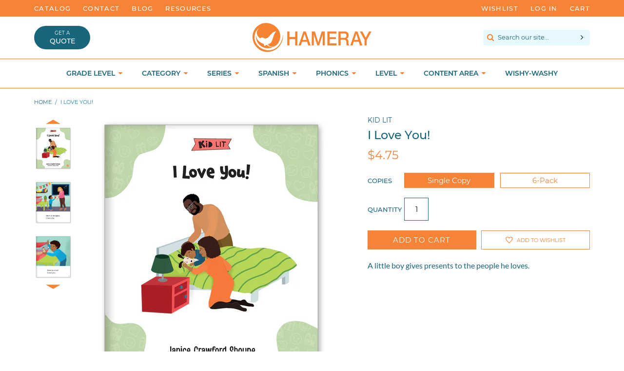

--- FILE ---
content_type: text/html; charset=utf-8
request_url: https://www.hameraypublishing.com/products/i-love-you
body_size: 51257
content:
<!doctype html>

<!--[if IE 9]> <html class="ie9 no-js supports-no-cookies" lang="en"> <![endif]-->
<!--[if (gt IE 9)|!(IE)]><!--> <html class = 'no-js supports-no-cookies' lang = 'en'> <!--<![endif]-->

<head>





<meta charset = 'utf-8'>
<meta http-equiv = 'X-UA-Compatible' content = 'IE=edge'>
<meta name = 'viewport' content = 'width=device-width,initial-scale=1'>
<meta name = 'theme-color' content = '#002836'>
<meta name = 'google-site-verification' content = 'MhdocRZitFzEfIQs5HLWGH1Do5-laJYAnigjw385rjs' />
<link rel = 'canonical' href = 'https://www.hameraypublishing.com/products/i-love-you'>

	<link rel = 'shortcut icon' href = "//www.hameraypublishing.com/cdn/shop/files/brandmark_tiny_32x32.png?v=1613502610" type  = 'image/png'>


<title>
I Love You! - Kid Lit - Hameray Publishing



</title>

	<meta name = 'description' content = 'A little boy gives presents to the people he loves.'>


<meta property="og:site_name" content="Hameray Publishing">
<meta property="og:url" content="https://www.hameraypublishing.com/products/i-love-you">
<meta property="og:title" content="I Love You!">
<meta property="og:type" content="product">
<meta property="og:description" content="A little boy gives presents to the people he loves."><meta property="og:price:amount" content="4.75">
  <meta property="og:price:currency" content="USD"><meta property="og:image" content="http://www.hameraypublishing.com/cdn/shop/products/i-love-you_1024x1024.jpg?v=1671651540"><meta property="og:image" content="http://www.hameraypublishing.com/cdn/shop/products/i-love-you-1_1024x1024.jpg?v=1671651540"><meta property="og:image" content="http://www.hameraypublishing.com/cdn/shop/products/i-love-you-2_1024x1024.jpg?v=1671651540">
<meta property="og:image:secure_url" content="https://www.hameraypublishing.com/cdn/shop/products/i-love-you_1024x1024.jpg?v=1671651540"><meta property="og:image:secure_url" content="https://www.hameraypublishing.com/cdn/shop/products/i-love-you-1_1024x1024.jpg?v=1671651540"><meta property="og:image:secure_url" content="https://www.hameraypublishing.com/cdn/shop/products/i-love-you-2_1024x1024.jpg?v=1671651540">

<meta name="twitter:site" content="@hameray">
<meta name="twitter:card" content="summary_large_image">
<meta name="twitter:title" content="I Love You!">
<meta name="twitter:description" content="A little boy gives presents to the people he loves.">






<script src="https://use.fontawesome.com/b0682129a2.js" type="text/javascript"></script>
<link href="//www.hameraypublishing.com/cdn/shop/t/3/assets/theme.scss.css?v=179481048273904899111699044071" rel="stylesheet" type="text/css" media="all" />





<script>

	document.documentElement.className = document.documentElement.className.replace('no-js', 'js');

	window.theme = {
		strings: {
		addToCart: "Add to Cart",
		soldOut: "Product currently unavailable",
		unavailable: "Unavailable"
		},
		moneyFormat: "${{amount}}"
	};

</script>







<!--[if (gt IE 9)|!(IE)]><!--><script src="//www.hameraypublishing.com/cdn/shop/t/3/assets/vendor.js?v=139329940478967238121515512232" defer="defer"></script><!--<![endif]-->
<!--[if lt IE 9]><script src="//www.hameraypublishing.com/cdn/shop/t/3/assets/vendor.js?v=139329940478967238121515512232"></script><![endif]-->

<!--[if (gt IE 9)|!(IE)]><!--><script src="//www.hameraypublishing.com/cdn/shop/t/3/assets/theme.js?v=82758067873481668211742937533" defer="defer"></script><!--<![endif]-->
<!--[if lt IE 9]><script src="//www.hameraypublishing.com/cdn/shop/t/3/assets/theme.js?v=82758067873481668211742937533"></script><![endif]-->





<!-- Wishlist King -->

	<script src="https://cdn.appmate.io/legacy-toolkit/1.2.44/appmate.js" type="text/javascript"></script>


<script type="text/javascript">
;(function(){
  if (typeof Appmate === 'undefined') return; // In case lib didn't load.

  Appmate.init({
    shop: {
      domain: 'hameray-publishing.myshopify.com'
    },
    session: {
      customer: ''
    },
    globals: {
      settings: {
        app_wk_icon: 'heart',
        app_wk_share_position: 'top',
        app_wk_products_per_row: 4
      },
      customer: '',
      customer_accounts_enabled: true,
    },
    wishlist: {
      loginRequired: false,
      handle: "/pages/wishlist",
      proxyHandle: "/a/wk",
      share: {
        handle: "/pages/shared-wishlist",
        title: 'My Wishlist',
        description: 'Check out some of my favorite things @ Hameray Publishing.',
        imageTitle: 'Hameray Publishing',
        hashTags: 'wishlist',
        twitterUser: false // will be used with via
      }
    }
  });
})();
</script>

<script type="text/javascript">
;(function(){
  if (typeof Appmate === 'undefined') return; // In case lib didn't load.

  Appmate.wk.on({
    'click [data-wk-add-product]': eventHandler(function(){
      var product = this.getAttribute('data-wk-add-product');
      var selected_variant = $(this).parents('.flex.space.wrap').find('select[name="id"]').val();
      Appmate.wk.addProduct(product, selected_variant);
    }),
    'click [data-wk-remove-product]': eventHandler(function(){
      var product = this.getAttribute('data-wk-remove-product');
      Appmate.wk.removeProduct(product);
    }),
    'click [data-wk-remove-item]': eventHandler(function(){
      var item = this.getAttribute('data-wk-remove-item');
      fadeOrNot($(this), function() {
        Appmate.wk.removeItem(item);
      });
    }),
    'click [data-wk-clear-wishlist]': eventHandler(function(){
      var wishlist = this.getAttribute('data-wk-clear-wishlist');
      Appmate.wk.clear(wishlist);
    }),
    'click [data-wk-share]': eventHandler(function(){
      var params = $(this).data();
      var shareLink = Appmate.wk.getShareLink(params);

      switch (params.wkShareService) {
        case 'link':
          $('#wk-share-link-text').addClass('wk-visible').find('.wk-text').html(shareLink);
          var copyButton = $('#wk-share-link-text .wk-clipboard');
          var copyText = copyButton.html();
          var clipboard = Appmate.wk.clipboard(copyButton[0]);
          clipboard.on('success', function(e) {
            copyButton.html('copied');
            setTimeout(function(){
              copyButton.html(copyText);
            }, 2000);
          });
          break;
        case 'email':
          window.location.href = shareLink;
          break;
        default:
          window.open(
            shareLink,
            'wishlist_share',
            'height=590, width=770, toolbar=no, menubar=no, scrollbars=no, resizable=no, location=no, directories=no, status=no'
          );
      }
    }),
    'click [data-wk-move-to-cart]': eventHandler(function(){
      var $elem = $(this);
      $form = $elem.parents('form');
      $elem.prop("disabled", true);

      var item = this.getAttribute('data-wk-move-to-cart');
      var formData = $form.serialize();
      var currentCart = parseInt($('.cart-count').text());
      var updatedCart = currentCart + parseInt(1);
      $('.cart-count').text(updatedCart);

      fadeOrNot($elem, function(){
        Appmate.wk
        .moveToCart(item, formData)
        .then(function(){
          window.scrollTo(0, 0);
          /* location.reload(); */
          $elem.prop("disabled", false);
        });
      });
    }),
    'render .wk-option-select': function(elem){
      appmateOptionSelect(elem);
    },
    'login-required': function (intent) {
      var redirect = {
        path: window.location.pathname,
        intent: intent
      };
      window.location = '/account/login?wk-redirect=' + encodeURIComponent(JSON.stringify(redirect));
    },
    'render .swiper-container': function (elem) {
      initSlider()
    },
    'ready': function () {
      $(document).ready(initSlider);
      $(document).ready(fillContactForm);

      var redirect = Appmate.wk.getQueryParam('wk-redirect');
      if (redirect) {
        Appmate.wk.addLoginRedirect($('#customer_login'), JSON.parse(redirect));
      }
      var intent = Appmate.wk.getQueryParam('wk-intent');
      if (intent) {
        intent = JSON.parse(intent);
        switch (intent.action) {
          case 'addProduct':
            Appmate.wk.addProduct(intent.product, intent.variant)
            break;
          default:
            console.warn('Wishlist King: Intent not implemented', intent)
        }
        if (window.history && window.history.pushState) {
          history.pushState(null, null, window.location.pathname);
        }
      }
    }
  });

  function initSlider () {
    if (typeof Swiper !== 'undefined') {
      var mySwiper = new Swiper ('.swiper-container', {
        direction: 'horizontal',
        loop: false,
        pagination: '.swiper-pagination',
        nextButton: '.swiper-button-next',
        prevButton: '.swiper-button-prev',
        spaceBetween: 20,
        slidesPerView: 4,
        breakpoints: {
          380: {
            slidesPerView: 1,
            spaceBetween: 0,
          },
          480: {
            slidesPerView: 2,
            spaceBetween: 20,
          }
        }
      })
    }
  }

  function fillContactForm() {
    if (document.getElementById('contact_form')) {
      var message = Appmate.wk.getQueryParam('message');
      var bodyElement = document.querySelector("#contact_form textarea[name='contact[body]']");
      if (bodyElement && message) {
        bodyElement.value = message;
      }
    }
  }

  function eventHandler (callback) {
    return function (event) {
      if (typeof callback === 'function') {
        callback.call(this, event)
      }
      if (event) {
        event.preventDefault();
        event.stopPropagation();
      }
    }
  }

  function fadeOrNot($elem, callback){
    if ($elem.parents('.wk-fadeout').length) {
      $elem.parents('.wk-fadeout').fadeOut(callback);
    } else {
      callback();
    }
  }
})();

</script>



<script id="wishlist-icon-filled" data="wishlist" type="text/x-template" app="wishlist-king">
{% if settings.app_wk_icon == "heart" %}
  <svg version='1.1' xmlns='https://www.w3.org/2000/svg' width='64' height='64' viewBox='0 0 64 64'>
    <path d='M47.199 4c-6.727 0-12.516 5.472-15.198 11.188-2.684-5.715-8.474-11.188-15.201-11.188-9.274 0-16.8 7.527-16.8 16.802 0 18.865 19.031 23.812 32.001 42.464 12.26-18.536 31.999-24.2 31.999-42.464 0-9.274-7.527-16.802-16.801-16.802z' fill='#000'></path>
  </svg>
{% elsif settings.app_wk_icon == "star" %}
  <svg version='1.1' xmlns='https://www.w3.org/2000/svg' width='64' height='60.9' viewBox='0 0 64 64'>
    <path d='M63.92,23.25a1.5,1.5,0,0,0-1.39-1H40.3L33.39,1.08A1.5,1.5,0,0,0,32,0h0a1.49,1.49,0,0,0-1.39,1L23.7,22.22H1.47a1.49,1.49,0,0,0-1.39,1A1.39,1.39,0,0,0,.6,24.85l18,13L11.65,59a1.39,1.39,0,0,0,.51,1.61,1.47,1.47,0,0,0,.88.3,1.29,1.29,0,0,0,.88-0.3l18-13.08L50,60.68a1.55,1.55,0,0,0,1.76,0,1.39,1.39,0,0,0,.51-1.61l-6.9-21.14,18-13A1.45,1.45,0,0,0,63.92,23.25Z' fill='#be8508'></path>
  </svg>
{% endif %}
</script>

<script id="wishlist-icon-empty" data="wishlist" type="text/x-template" app="wishlist-king">
{% if settings.app_wk_icon == "heart" %}
  <svg version='1.1' xmlns='https://www.w3.org/2000/svg' width='64px' height='60.833px' viewBox='0 0 64 60.833'>
    <path stroke='#000' stroke-width='5' stroke-miterlimit='10' fill-opacity='0' d='M45.684,2.654c-6.057,0-11.27,4.927-13.684,10.073 c-2.417-5.145-7.63-10.073-13.687-10.073c-8.349,0-15.125,6.776-15.125,15.127c0,16.983,17.134,21.438,28.812,38.231 c11.038-16.688,28.811-21.787,28.811-38.231C60.811,9.431,54.033,2.654,45.684,2.654z'/>
  </svg>
{% elsif settings.app_wk_icon == "star" %}
  <svg version='1.1' xmlns='https://www.w3.org/2000/svg' width='64' height='60.9' viewBox='0 0 64 64'>
    <path d='M63.92,23.25a1.5,1.5,0,0,0-1.39-1H40.3L33.39,1.08A1.5,1.5,0,0,0,32,0h0a1.49,1.49,0,0,0-1.39,1L23.7,22.22H1.47a1.49,1.49,0,0,0-1.39,1A1.39,1.39,0,0,0,.6,24.85l18,13L11.65,59a1.39,1.39,0,0,0,.51,1.61,1.47,1.47,0,0,0,.88.3,1.29,1.29,0,0,0,.88-0.3l18-13.08L50,60.68a1.55,1.55,0,0,0,1.76,0,1.39,1.39,0,0,0,.51-1.61l-6.9-21.14,18-13A1.45,1.45,0,0,0,63.92,23.25ZM42.75,36.18a1.39,1.39,0,0,0-.51,1.61l5.81,18L32.85,44.69a1.41,1.41,0,0,0-1.67,0L15.92,55.74l5.81-18a1.39,1.39,0,0,0-.51-1.61L6,25.12H24.7a1.49,1.49,0,0,0,1.39-1L32,6.17l5.81,18a1.5,1.5,0,0,0,1.39,1H58Z' fill='#be8508'></path>
  </svg>
{% endif %}
</script>

<script id="wishlist-icon-remove" data="wishlist" type="text/x-template" app="wishlist-king">
  <svg version='1.1' xmlns='https://www.w3.org/2000/svg' width='320' height='320' viewBox='0 0 320 320'>
   <g>
     <path fill='#000000' stroke-width='0.25pt' d='m100,60l-40,40l170,170l40,-40l-170,-170z'/>
     <path fill='#000000' stroke-width='0.25pt' d='m60,230l170,-170l40,40l-170,170l-40,-40z'/>
   </g>
  </svg>
</script>

<style>
  @media screen and (max-width: 850px) {
    .wishlist-counter {
      display: none;
    }
  }
</style>

<script id="wishlist-link" data="wishlist" type="text/x-template" app="wishlist-king">
{% if wishlist.item_count %}
  {% assign link_icon = 'wishlist-icon-filled' %}
{% else %}
  {% assign link_icon = 'wishlist-icon-empty' %}
{% endif %}
<a href="{{ wishlist.url }}" class="wk-link wk-{{ wishlist.state }}" title="View Wishlist"><div class="wk-icon">{% include link_icon %}</div><span class="wk-label">Wishlist</span><br>{% if wishlist.item_count != 0 %}<span class = 'wishlist-counter' style = 'position: absolute; top: -21px; font-size: 1.2rem; font-weight: 200; width: 100%; text-align: center;'>{{ wishlist.item_count }}</span>{% endif %}</a>
</script>

<script id="wishlist-link-li" data="wishlist" type="text/x-template" app="wishlist-king">
<li class="wishlist-link-li wk-{{ wishlist.state }}">
  {% include 'wishlist-link' %}
</li>
</script>

<script id="wishlist-button-product" data="product" type="text/x-template" app="wishlist-king">
{% if product.in_wishlist %}
  {% assign btn_text = 'In Wishlist' %}
  {% assign btn_title = 'Remove from Wishlist' %}
  {% assign btn_action = 'wk-remove-product' %}
  {% assign btn_icon = 'wishlist-icon-filled' %}
{% else %}
  {% assign btn_text = 'Add to Wishlist' %}
  {% assign btn_title = 'Add to Wishlist' %}
  {% assign btn_action = 'wk-add-product' %}
  {% assign btn_icon = 'wishlist-icon-empty' %}
{% endif %}

<button type="button" class="wk-button-product {{ btn_action }}" title="{{ btn_title }}" data-{{ btn_action }}="{{ product.id }}">
  <div class="wk-icon">
    {% include btn_icon %}
  </div>
  <span class="wk-label">{{ btn_text }}</span>
</button>
</script>

<script id="wishlist-button-collection" data="product" type="text/x-template" app="wishlist-king">
{% if product.in_wishlist %}
  {% assign btn_text = 'In Wishlist' %}
  {% assign btn_title = 'Remove from Wishlist' %}
  {% assign btn_action = 'wk-remove-product' %}
  {% assign btn_icon = 'wishlist-icon-filled' %}
{% else %}
  {% assign btn_text = 'Add to Wishlist' %}
  {% assign btn_title = 'Add to Wishlist' %}
  {% assign btn_action = 'wk-add-product' %}
  {% assign btn_icon = 'wishlist-icon-empty' %}
{% endif %}

<button type="button" class="wk-button-collection {{ btn_action }}" title="{{ btn_title }}" data-{{ btn_action }}="{{ product.id }}">
  <div class="wk-icon">
    {% include btn_icon %}
  </div>
  <span class="wk-label">{{ btn_text }}</span>
</button>
</script>

<script id="wishlist-button-wishlist-page" data="product" type="text/x-template" app="wishlist-king">
{% if wishlist.read_only %}
  {% assign item_id = product.id %}
{% else %}
  {% assign item_id = product.wishlist_item_id %}
{% endif %}

{% assign add_class = '' %}
{% if product.in_wishlist and wishlist.read_only == true %}
  {% assign btn_text = 'In Wishlist' %}
  {% assign btn_title = 'Remove from Wishlist' %}
  {% assign btn_action = 'wk-remove-product' %}
  {% assign btn_icon = 'wishlist-icon-filled' %}
{% elsif product.in_wishlist and wishlist.read_only == false %}
  {% assign btn_text = 'In Wishlist' %}
  {% assign btn_title = 'Remove from Wishlist' %}
  {% assign btn_action = 'wk-remove-item' %}
  {% assign btn_icon = 'wishlist-icon-remove' %}
  {% assign add_class = 'wk-with-hover' %}
{% else %}
  {% assign btn_text = 'Add to Wishlist' %}
  {% assign btn_title = 'Add to Wishlist' %}
  {% assign btn_action = 'wk-add-product' %}
  {% assign btn_icon = 'wishlist-icon-empty' %}
  {% assign add_class = 'wk-with-hover' %}
{% endif %}

<button type="button" class="wk-button-wishlist-page {{ btn_action }} {{ add_class }}" title="{{ btn_title }}" data-{{ btn_action }}="{{ item_id }}">
  <div class="wk-icon">
    {% include btn_icon %}
  </div>
  <span class="wk-label">{{ btn_text }}</span>
</button>
</script>

<script id="wishlist-button-wishlist-clear" data="wishlist" type="text/x-template" app="wishlist-king">
{% assign btn_text = 'Clear Wishlist' %}
{% assign btn_title = 'Clear Wishlist' %}
{% assign btn_class = 'wk-button-wishlist-clear' %}

<button type="button" class="{{ btn_class }}" title="{{ btn_title }}" data-wk-clear-wishlist="{{ wishlist.permaId }}">
  <span class="wk-label">{{ btn_text }}</span>
</button>
</script>

<script id="wishlist-shared" data="shared_wishlist" type="text/x-template" app="wishlist-king">
{% assign wishlist = shared_wishlist %}
{% include 'wishlist-collection' with wishlist %}
</script>

<script id="wishlist-collection" data="wishlist" type="text/x-template" app="wishlist-king">
<div class='wishlist-collection'>
{% if wishlist.item_count == 0 %}
  {% include 'wishlist-collection-empty' %}
{% else %}
  {% if customer_accounts_enabled and customer == false and wishlist.read_only == false %}
    {% include 'wishlist-collection-login-note' %}
  {% endif %}

  {% if settings.app_wk_share_position == "top" %}
    {% unless wishlist.read_only %}
      {% include 'wishlist-collection-share' %}
    {% endunless %}
  {% endif %}

  {% include 'wishlist-collection-loop' %}

  {% if settings.app_wk_share_position == "bottom" %}
    {% unless wishlist.read_only %}
      {% include 'wishlist-collection-share' %}
    {% endunless %}
  {% endif %}

  {% unless wishlist.read_only %}
    {% include 'wishlist-button-wishlist-clear' %}
  {% endunless %}
{% endif %}
</div>
</script>

<script id="wishlist-row" data="wishlist" type="text/x-template" app="wishlist-king">
<div class='wk-wishlist-row'>
  {% if wishlist.item_count != 0 %}
  <h2 class="wk-wishlist-row-title">Add more from Wishlist</h2>
  <div class="swiper-container">
      <!-- Additional required wrapper -->
      <div class="swiper-wrapper">
          <!-- Slides -->
          {% for product in wishlist.products %}
            {% assign hide_default_title = false %}
            {% if product.variants.length == 1 and product.variants[0].title contains 'Default' %}
              {% assign hide_default_title = true %}
            {% endif %}
            <div
              id="wk-item-{{ product.wishlist_item_id }}"
              class="swiper-slide wk-item wk-fadeout"
              data-wk-item="{{ product.wishlist_item_id }}"
            >
              {% include 'wishlist-collection-product-image' with product %}
              <div>
              {% include 'wishlist-collection-product-title' with product %}
              {% include 'wishlist-collection-product-price' %}
              {% include 'wishlist-collection-product-form' with product %}
              </div>
            </div>
          {% endfor %}
      </div>
      <!-- If we need pagination -->
      <!-- <div class="swiper-pagination"></div> -->
  </div>
  <div class="swiper-button-prev">
    <svg fill="#000000" height="24" viewBox="0 0 24 24" width="24" xmlns="http://www.w3.org/2000/svg">
        <path d="M15.41 7.41L14 6l-6 6 6 6 1.41-1.41L10.83 12z"/>
        <path d="M0 0h24v24H0z" fill="none"/>
    </svg>
  </div>
  <div class="swiper-button-next">
    <svg fill="#000000" height="24" viewBox="0 0 24 24" width="24" xmlns="http://www.w3.org/2000/svg">
        <path d="M10 6L8.59 7.41 13.17 12l-4.58 4.59L10 18l6-6z"/>
        <path d="M0 0h24v24H0z" fill="none"/>
    </svg>
  </div>
  {% endif %}
</div>
</script>

<script id="wishlist-collection-empty" data="wishlist" type="text/x-template" app="wishlist-king">
<div class="wk-row">
  <div class="wk-span12">
    <h3 class="wk-wishlist-empty-note">Your wishlist is empty!</h3>
  </div>
</div>
</script>

<script id="wishlist-collection-login-note" data="wishlist" type="text/x-template" app="wishlist-king">
<div class="wk-row">
  <p class="wk-span12 wk-login-note">
    To permanently save your wishlist please <a href="/account/login">login</a> or <a href="/account/register">sign up</a>.
  </p>
</div>
</script>

<script id="wishlist-collection-share" data="wishlist" type="text/x-template" app="wishlist-king">
  <h3 id="wk-share-head">Share Wishlist</h3>
  <ul id="wk-share-list">
    <li>{% include 'wishlist-share-button-fb' %}</li>
    <li>{% include 'wishlist-share-button-pinterest' %}</li>
    <li>{% include 'wishlist-share-button-twitter' %}</li>
    <li>{% include 'wishlist-share-button-email' %}</li>
    <li>{% include 'wishlist-share-button-link' %}</li>
    {% comment %}
    <li>{% include 'wishlist-share-button-contact' %}</li>
    {% endcomment %}
    <li id="wk-share-whatsapp">{% include 'wishlist-share-button-whatsapp' %}</li>
  </ul>
  <div id="wk-share-link-text"><span class="wk-text"></span><button class="wk-clipboard" data-clipboard-target="#wk-share-link-text .wk-text">copy link</button></div>
</script>

<script id="wishlist-collection-loop" data="wishlist" type="text/x-template" app="wishlist-king">
<div class="wk-row flex wrap">
  {% assign item_count = 0 %}
  {% for product in wishlist.products %}
    {% assign item_count = item_count | plus: 1 %}
    {% unless limit and item_count > limit %}
      {% assign hide_default_title = false %}
      {% if product.variants.length == 1 and product.variants[0].title contains 'Default' %}
        {% assign hide_default_title = true %}
      {% endif %}

      {% assign items_per_row = settings.app_wk_products_per_row %}
      {% assign wk_item_width = 100 | divided_by: items_per_row %}

        <div id="wk-item-{{ product.wishlist_item_id }}" class="wk-item {{ wk_item_class }} {% unless wishlist.read_only %}wk-fadeout{% endunless %}" data-wk-item="{{ product.wishlist_item_id }}">

          {% include 'wishlist-collection-product-image' with product %}
          {% include 'wishlist-button-wishlist-page' with product %}
          <div>
            {% include 'wishlist-collection-product-title' with product %}
            {% include 'wishlist-collection-product-price' %}
            {% include 'wishlist-collection-product-form' with product %}
          </div>
        </div>
    {% endunless %}
  {% endfor %}
</div>
</script>

<script id="wishlist-collection-product-image" data="wishlist" type="text/x-template" app="wishlist-king">
<div class="wk-image">
  <a href="{{ product | variant_url }}" class="wk-variant-link wk-content" title="View product">
    <img class="wk-variant-image"
       src="{{ product | variant_img_url: 'large' }}"
       alt="{{ product.title }}" />
  </a>
</div>
</script>

<script id="wishlist-collection-product-title" data="wishlist" type="text/x-template" app="wishlist-king">
<div class="wk-product-title">
  <a href="{{ product | variant_url }}" class="wk-variant-link" title="View product">{{ product.title }}</a>
</div>
</script>

<script id="wishlist-collection-product-price" data="wishlist" type="text/x-template" app="wishlist-king">
{% assign variant = product.selected_or_first_available_variant %}
<div class="wk-purchase">
  <span class="wk-price wk-price-preview">
    {% if variant.price < variant.compare_at_price %}
    <span class="saleprice">{{ variant.price | money }}</span> <del>{{ variant.compare_at_price | money }}</del>
    {% else %}
    {{ variant.price | money }}
    {% endif %}
  </span>
</div>
</script>

<script id="wishlist-collection-product-form" data="wishlist" type="text/x-template" app="wishlist-king">
<form id="wk-add-item-form-{{ product.wishlist_item_id }}" action="/cart/add" method="post" class="wk-add-item-form">

  <!-- Begin product options -->
  <div class="wk-product-options {% if hide_default_title %}wk-no-options{% endif %}">

    <div class="wk-select" {% if hide_default_title %} style="display:none"{% endif %}>
      <select id="wk-option-select-{{ product.wishlist_item_id }}" class="wk-option-select" name="id">

        {% for variant in product.variants %}
        <option value="{{ variant.id }}" {% if variant == product.selected_or_first_available_variant %}selected="selected"{% endif %}>
          {{ variant.title }} - {{ variant.price | money }}
        </option>
        {% endfor %}

      </select>
    </div>

    {% comment %}
      {% if settings.display_quantity_dropdown and product.available %}
      <div class="wk-selector-wrapper">
        <label>Quantity</label>
        <input class="wk-quantity" type="number" name="quantity" value="1" class="wk-item-quantity" />
      </div>
      {% endif %}
    {% endcomment %}

    <div class="wk-purchase-section{% if product.variants.length > 1 %} wk-multiple{% endif %}">

        {% assign cart_action = 'wk-move-to-cart' %}
        {% if wishlist.read_only %}
          {% assign cart_action = 'wk-add-to-cart' %}
        {% endif %}
        <input type="submit" class="wk-add-to-cart" data-{{ cart_action }}="{{ product.wishlist_item_id }}" name="add" value="Add to Cart" />

      {% comment %} {% unless product.available %}
      <input type="submit" class="wk-add-to-cart disabled" disabled="disabled" value="Sold Out" />
      {% else %}
        {% assign cart_action = 'wk-move-to-cart' %}
        {% if wishlist.read_only %}
          {% assign cart_action = 'wk-add-to-cart' %}
        {% endif %}
        <input type="submit" class="wk-add-to-cart" data-{{ cart_action }}="{{ product.wishlist_item_id }}" name="add" value="Add to Cart" />
      {% endunless %} {% endcomment %}

    </div>
  </div>
  <!-- End product options -->
</form>
</script>

<script id="wishlist-share-button-fb" data="wishlist" type="text/x-template" app="wishlist-king">
{% unless wishlist.empty %}
<a href class="wk-button-share resp-sharing-button__link" title="Share on Facebook" data-wk-share-service="facebook" data-wk-share="{{ wishlist.permaId }}" data-wk-share-image="{{ wishlist.products[0] | variant_img_url: '1200x630' }}">
  <div class="resp-sharing-button resp-sharing-button--facebook resp-sharing-button--large">
    <div aria-hidden="true" class="resp-sharing-button__icon resp-sharing-button__icon--solid">
      <svg version="1.1" x="0px" y="0px" width="24px" height="24px" viewBox="0 0 24 24" enable-background="new 0 0 24 24" xml:space="preserve">
        <g>
          <path d="M18.768,7.465H14.5V5.56c0-0.896,0.594-1.105,1.012-1.105s2.988,0,2.988,0V0.513L14.171,0.5C10.244,0.5,9.5,3.438,9.5,5.32 v2.145h-3v4h3c0,5.212,0,12,0,12h5c0,0,0-6.85,0-12h3.851L18.768,7.465z"/>
        </g>
      </svg>
    </div>
    <span>Facebook</span>
  </div>
</a>
{% endunless %}
</script>

<script id="wishlist-share-button-twitter" data="wishlist" type="text/x-template" app="wishlist-king">
{% unless wishlist.empty %}
<a href class="wk-button-share resp-sharing-button__link" title="Share on Twitter" data-wk-share-service="twitter" data-wk-share="{{ wishlist.permaId }}">
  <div class="resp-sharing-button resp-sharing-button--twitter resp-sharing-button--large">
    <div aria-hidden="true" class="resp-sharing-button__icon resp-sharing-button__icon--solid">
      <svg version="1.1" x="0px" y="0px" width="24px" height="24px" viewBox="0 0 24 24" enable-background="new 0 0 24 24" xml:space="preserve">
        <g>
          <path d="M23.444,4.834c-0.814,0.363-1.5,0.375-2.228,0.016c0.938-0.562,0.981-0.957,1.32-2.019c-0.878,0.521-1.851,0.9-2.886,1.104 C18.823,3.053,17.642,2.5,16.335,2.5c-2.51,0-4.544,2.036-4.544,4.544c0,0.356,0.04,0.703,0.117,1.036 C8.132,7.891,4.783,6.082,2.542,3.332C2.151,4.003,1.927,4.784,1.927,5.617c0,1.577,0.803,2.967,2.021,3.782 C3.203,9.375,2.503,9.171,1.891,8.831C1.89,8.85,1.89,8.868,1.89,8.888c0,2.202,1.566,4.038,3.646,4.456 c-0.666,0.181-1.368,0.209-2.053,0.079c0.579,1.804,2.257,3.118,4.245,3.155C5.783,18.102,3.372,18.737,1,18.459 C3.012,19.748,5.399,20.5,7.966,20.5c8.358,0,12.928-6.924,12.928-12.929c0-0.198-0.003-0.393-0.012-0.588 C21.769,6.343,22.835,5.746,23.444,4.834z"/>
        </g>
      </svg>
    </div>
    <span>Twitter</span>
  </div>
</a>
{% endunless %}
</script>

<script id="wishlist-share-button-pinterest" data="wishlist" type="text/x-template" app="wishlist-king">
{% unless wishlist.empty %}
<a href class="wk-button-share resp-sharing-button__link" title="Share on Pinterest" data-wk-share-service="pinterest" data-wk-share="{{ wishlist.permaId }}" data-wk-share-image="{{ wishlist.products[0] | variant_img_url: '1200x630' }}">
  <div class="resp-sharing-button resp-sharing-button--pinterest resp-sharing-button--large">
    <div aria-hidden="true" class="resp-sharing-button__icon resp-sharing-button__icon--solid">
      <svg version="1.1" x="0px" y="0px" width="24px" height="24px" viewBox="0 0 24 24" enable-background="new 0 0 24 24" xml:space="preserve">
        <path d="M12.137,0.5C5.86,0.5,2.695,5,2.695,8.752c0,2.272,0.8 ,4.295,2.705,5.047c0.303,0.124,0.574,0.004,0.661-0.33 c0.062-0.231,0.206-0.816,0.271-1.061c0.088-0.331,0.055-0.446-0.19-0.736c-0.532-0.626-0.872-1.439-0.872-2.59 c0-3.339,2.498-6.328,6.505-6.328c3.548,0,5.497,2.168,5.497,5.063c0,3.809-1.687,7.024-4.189,7.024 c-1.382,0-2.416-1.142-2.085-2.545c0.397-1.675,1.167-3.479,1.167-4.688c0-1.081-0.58-1.983-1.782-1.983 c-1.413,0-2.548,1.461-2.548,3.42c0,1.247,0.422,2.09,0.422,2.09s-1.445,6.126-1.699,7.199c-0.505,2.137-0.076,4.756-0.04,5.02 c0.021,0.157,0.224,0.195,0.314,0.078c0.13-0.171,1.813-2.25,2.385-4.325c0.162-0.589,0.929-3.632,0.929-3.632 c0.459,0.876,1.801,1.646,3.228,1.646c4.247,0,7.128-3.871,7.128-9.053C20.5,4.15,17.182,0.5,12.137,0.5z"/>
      </svg>
    </div>
    <span>Pinterest</span>
  </div>
</a>
{% endunless %}
</script>

<script id="wishlist-share-button-whatsapp" data="wishlist" type="text/x-template" app="wishlist-king">
{% unless wishlist.empty %}
<a href class="wk-button-share resp-sharing-button__link" title="Share via WhatsApp" data-wk-share-service="whatsapp" data-wk-share="{{ wishlist.permaId }}">
  <div class="resp-sharing-button resp-sharing-button--whatsapp resp-sharing-button--large">
    <div aria-hidden="true" class="resp-sharing-button__icon resp-sharing-button__icon--solid">
      <svg xmlns="https://www.w3.org/2000/svg" width="24" height="24" viewBox="0 0 24 24">
        <path stroke="none" d="M20.1,3.9C17.9,1.7,15,0.5,12,0.5C5.8,0.5,0.7,5.6,0.7,11.9c0,2,0.5,3.9,1.5,5.6l-1.6,5.9l6-1.6c1.6,0.9,3.5,1.3,5.4,1.3l0,0l0,0c6.3,0,11.4-5.1,11.4-11.4C23.3,8.9,22.2,6,20.1,3.9z M12,21.4L12,21.4c-1.7,0-3.3-0.5-4.8-1.3l-0.4-0.2l-3.5,1l1-3.4L4,17c-1-1.5-1.4-3.2-1.4-5.1c0-5.2,4.2-9.4,9.4-9.4c2.5,0,4.9,1,6.7,2.8c1.8,1.8,2.8,4.2,2.8,6.7C21.4,17.2,17.2,21.4,12,21.4z M17.1,14.3c-0.3-0.1-1.7-0.9-1.9-1c-0.3-0.1-0.5-0.1-0.7,0.1c-0.2,0.3-0.8,1-0.9,1.1c-0.2,0.2-0.3,0.2-0.6,0.1c-0.3-0.1-1.2-0.5-2.3-1.4c-0.9-0.8-1.4-1.7-1.6-2c-0.2-0.3,0-0.5,0.1-0.6s0.3-0.3,0.4-0.5c0.2-0.1,0.3-0.3,0.4-0.5c0.1-0.2,0-0.4,0-0.5c0-0.1-0.7-1.5-1-2.1C8.9,6.6,8.6,6.7,8.5,6.7c-0.2,0-0.4,0-0.6,0S7.5,6.8,7.2,7c-0.3,0.3-1,1-1,2.4s1,2.8,1.1,3c0.1,0.2,2,3.1,4.9,4.3c0.7,0.3,1.2,0.5,1.6,0.6c0.7,0.2,1.3,0.2,1.8,0.1c0.6-0.1,1.7-0.7,1.9-1.3c0.2-0.7,0.2-1.2,0.2-1.3C17.6,14.5,17.4,14.4,17.1,14.3z"/>
      </svg>
    </div>
    <span>WhatsApp</span>
  </div>
</a>
{% endunless %}
</script>

<script id="wishlist-share-button-email" data="wishlist" type="text/x-template" app="wishlist-king">
{% unless wishlist.empty %}
<a href class="wk-button-share resp-sharing-button__link" title="Share via Email" data-wk-share-service="email" data-wk-share="{{ wishlist.permaId }}">
  <div class="resp-sharing-button resp-sharing-button--email resp-sharing-button--large">
    <div aria-hidden="true" class="resp-sharing-button__icon resp-sharing-button__icon--solid">
      <svg version="1.1" x="0px" y="0px" width="24px" height="24px" viewBox="0 0 24 24" enable-background="new 0 0 24 24" xml:space="preserve">
        <path d="M22,4H2C0.897,4,0,4.897,0,6v12c0,1.103,0.897,2,2,2h20c1.103,0,2-0.897,2-2V6C24,4.897,23.103,4,22,4z M7.248,14.434 l-3.5,2C3.67,16.479,3.584,16.5,3.5,16.5c-0.174,0-0.342-0.09-0.435-0.252c-0.137-0.239-0.054-0.545,0.186-0.682l3.5-2 c0.24-0.137,0.545-0.054,0.682,0.186C7.571,13.992,7.488,14.297,7.248,14.434z M12,14.5c-0.094,0-0.189-0.026-0.271-0.08l-8.5-5.5 C2.997,8.77,2.93,8.46,3.081,8.229c0.15-0.23,0.459-0.298,0.691-0.147L12,13.405l8.229-5.324c0.232-0.15,0.542-0.084,0.691,0.147 c0.15,0.232,0.083,0.542-0.148,0.691l-8.5,5.5C12.189,14.474,12.095,14.5,12,14.5z M20.934,16.248 C20.842,16.41,20.673,16.5,20.5,16.5c-0.084,0-0.169-0.021-0.248-0.065l-3.5-2c-0.24-0.137-0.323-0.442-0.186-0.682 s0.443-0.322,0.682-0.186l3.5,2C20.988,15.703,21.071,16.009,20.934,16.248z"/>
      </svg>
    </div>
    <span>Email</span>
  </div>
</a>
{% endunless %}
</script>

<script id="wishlist-share-button-link" data="wishlist" type="text/x-template" app="wishlist-king">
{% unless wishlist.empty %}
<a href class="wk-button-share resp-sharing-button__link" title="Share via link" data-wk-share-service="link" data-wk-share="{{ wishlist.permaId }}">
  <div class="resp-sharing-button resp-sharing-button--link resp-sharing-button--large">
    <div aria-hidden="true" class="resp-sharing-button__icon resp-sharing-button__icon--solid">
      <svg version='1.1' xmlns='https://www.w3.org/2000/svg' width='512' height='512' viewBox='0 0 512 512'>
        <path d='M459.654,233.373l-90.531,90.5c-49.969,50-131.031,50-181,0c-7.875-7.844-14.031-16.688-19.438-25.813
        l42.063-42.063c2-2.016,4.469-3.172,6.828-4.531c2.906,9.938,7.984,19.344,15.797,27.156c24.953,24.969,65.563,24.938,90.5,0
        l90.5-90.5c24.969-24.969,24.969-65.563,0-90.516c-24.938-24.953-65.531-24.953-90.5,0l-32.188,32.219
        c-26.109-10.172-54.25-12.906-81.641-8.891l68.578-68.578c50-49.984,131.031-49.984,181.031,0
        C509.623,102.342,509.623,183.389,459.654,233.373z M220.326,382.186l-32.203,32.219c-24.953,24.938-65.563,24.938-90.516,0
        c-24.953-24.969-24.953-65.563,0-90.531l90.516-90.5c24.969-24.969,65.547-24.969,90.5,0c7.797,7.797,12.875,17.203,15.813,27.125
        c2.375-1.375,4.813-2.5,6.813-4.5l42.063-42.047c-5.375-9.156-11.563-17.969-19.438-25.828c-49.969-49.984-131.031-49.984-181.016,0
        l-90.5,90.5c-49.984,50-49.984,131.031,0,181.031c49.984,49.969,131.031,49.969,181.016,0l68.594-68.594
        C274.561,395.092,246.42,392.342,220.326,382.186z'/>
      </svg>
    </div>
    <span>E-Mail</span>
  </div>
</a>
{% endunless %}
</script>

<script id="wishlist-share-button-contact" data="wishlist" type="text/x-template" app="wishlist-king">
{% unless wishlist.empty %}
<a href class="wk-button-share resp-sharing-button__link" title="Send to customer service" data-wk-share-service="contact" data-wk-share="{{ wishlist.permaId }}">
  <div class="resp-sharing-button resp-sharing-button--link resp-sharing-button--large">
    <div aria-hidden="true" class="resp-sharing-button__icon resp-sharing-button__icon--solid">
      <svg height="24" viewBox="0 0 24 24" width="24" xmlns="http://www.w3.org/2000/svg">
          <path d="M0 0h24v24H0z" fill="none"/>
          <path d="M19 2H5c-1.11 0-2 .9-2 2v14c0 1.1.89 2 2 2h4l3 3 3-3h4c1.1 0 2-.9 2-2V4c0-1.1-.9-2-2-2zm-6 16h-2v-2h2v2zm2.07-7.75l-.9.92C13.45 11.9 13 12.5 13 14h-2v-.5c0-1.1.45-2.1 1.17-2.83l1.24-1.26c.37-.36.59-.86.59-1.41 0-1.1-.9-2-2-2s-2 .9-2 2H8c0-2.21 1.79-4 4-4s4 1.79 4 4c0 .88-.36 1.68-.93 2.25z"/>
      </svg>
    </div>
    <span>E-Mail</span>
  </div>
</a>
{% endunless %}
</script>




<script>
function appmateSelectCallback(variant, selector) {
  var shop = Appmate.wk.globals.shop;
  var product = Appmate.wk.getProduct(variant.product_id);
  var itemId = $(selector.variantIdField).parents('[data-wk-item]').attr('data-wk-item');
  var container = $('#wk-item-' + itemId);


  

  var imageUrl = '';

  if (variant && variant.image) {
    imageUrl = Appmate.wk.filters.img_url(variant, 'large');
  } else if (product) {
    imageUrl = Appmate.wk.filters.img_url(product, 'large');
  }

  if (imageUrl) {
    container.find('.wk-variant-image').attr('src', imageUrl);
  }
  var formatMoney = Appmate.wk.filters.money;
  if (!product.hidden && variant && (variant.available || variant.inventory_policy === 'continue')) {
    container.find('.wk-add-to-cart').removeAttr('disabled').removeClass('disabled').attr('value', 'Add to Cart');
    if(variant.price < variant.compare_at_price){
      container.find('.wk-price-preview').html(formatMoney(variant.price) + " <del>" + formatMoney(variant.compare_at_price) + "</del>");
    } else {
      container.find('.wk-price-preview').html(formatMoney(variant.price));
    }
  }
  // else {
  //   var message = variant && !product.hidden ? "Sold Out" : "Unavailable";
  //  container.find('.wk-add-to-cart').addClass('disabled').attr('disabled', 'disabled').attr('value', message);
  //  container.find('.wk-price-preview').text(message);
  // }

};

function appmateOptionSelect(el){
  if (!Shopify || !Shopify.OptionSelectors) {
    throw new Error('Missing option_selection.js! Please check templates/page.wishlist.liquid');
  }

  var id = el.getAttribute('id');
  var itemId = $(el).parents('[data-wk-item]').attr('data-wk-item');
  var container = $('#wk-item-' + itemId);

  Appmate.wk.getItem(itemId).then(function(product){
    var selector = new Shopify.OptionSelectors(id, {
      product: product,
      onVariantSelected: appmateSelectCallback,
      enableHistoryState: false
    });

    if (product.selected_variant_id) {
      selector.selectVariant(product.selected_variant_id);
    }

    // Add label if only one product option and it isn't 'Title'.
    if (product.options.length == 1 && product.options[0] != 'Title') {
      $(container)
      .find('.selector-wrapper:eq(0)')
      .prepend('<label>' + product.options[0] + '</label>');
    }
  });
}

</script>

<link href="//www.hameraypublishing.com/cdn/shop/t/3/assets/appmate-wishlist-king.scss.css?v=155711572738234808331544641592" rel="stylesheet" type="text/css" media="all" />









<script>window.performance && window.performance.mark && window.performance.mark('shopify.content_for_header.start');</script><meta name="facebook-domain-verification" content="jokl2m4eon4s6vdb40pfus4cxvwube">
<meta id="shopify-digital-wallet" name="shopify-digital-wallet" content="/21373313/digital_wallets/dialog">
<meta name="shopify-checkout-api-token" content="e9414dbd5c39516ce6a980e7c8116782">
<link rel="alternate" type="application/json+oembed" href="https://www.hameraypublishing.com/products/i-love-you.oembed">
<script async="async" src="/checkouts/internal/preloads.js?locale=en-US"></script>
<link rel="preconnect" href="https://shop.app" crossorigin="anonymous">
<script async="async" src="https://shop.app/checkouts/internal/preloads.js?locale=en-US&shop_id=21373313" crossorigin="anonymous"></script>
<script id="apple-pay-shop-capabilities" type="application/json">{"shopId":21373313,"countryCode":"US","currencyCode":"USD","merchantCapabilities":["supports3DS"],"merchantId":"gid:\/\/shopify\/Shop\/21373313","merchantName":"Hameray Publishing","requiredBillingContactFields":["postalAddress","email","phone"],"requiredShippingContactFields":["postalAddress","email","phone"],"shippingType":"shipping","supportedNetworks":["visa","masterCard","amex","discover","elo","jcb"],"total":{"type":"pending","label":"Hameray Publishing","amount":"1.00"},"shopifyPaymentsEnabled":true,"supportsSubscriptions":true}</script>
<script id="shopify-features" type="application/json">{"accessToken":"e9414dbd5c39516ce6a980e7c8116782","betas":["rich-media-storefront-analytics"],"domain":"www.hameraypublishing.com","predictiveSearch":true,"shopId":21373313,"locale":"en"}</script>
<script>var Shopify = Shopify || {};
Shopify.shop = "hameray-publishing.myshopify.com";
Shopify.locale = "en";
Shopify.currency = {"active":"USD","rate":"1.0"};
Shopify.country = "US";
Shopify.theme = {"name":"Aeolidia","id":181129362,"schema_name":"Slate","schema_version":"0.11.0","theme_store_id":null,"role":"main"};
Shopify.theme.handle = "null";
Shopify.theme.style = {"id":null,"handle":null};
Shopify.cdnHost = "www.hameraypublishing.com/cdn";
Shopify.routes = Shopify.routes || {};
Shopify.routes.root = "/";</script>
<script type="module">!function(o){(o.Shopify=o.Shopify||{}).modules=!0}(window);</script>
<script>!function(o){function n(){var o=[];function n(){o.push(Array.prototype.slice.apply(arguments))}return n.q=o,n}var t=o.Shopify=o.Shopify||{};t.loadFeatures=n(),t.autoloadFeatures=n()}(window);</script>
<script>
  window.ShopifyPay = window.ShopifyPay || {};
  window.ShopifyPay.apiHost = "shop.app\/pay";
  window.ShopifyPay.redirectState = null;
</script>
<script id="shop-js-analytics" type="application/json">{"pageType":"product"}</script>
<script defer="defer" async type="module" src="//www.hameraypublishing.com/cdn/shopifycloud/shop-js/modules/v2/client.init-shop-cart-sync_BdyHc3Nr.en.esm.js"></script>
<script defer="defer" async type="module" src="//www.hameraypublishing.com/cdn/shopifycloud/shop-js/modules/v2/chunk.common_Daul8nwZ.esm.js"></script>
<script type="module">
  await import("//www.hameraypublishing.com/cdn/shopifycloud/shop-js/modules/v2/client.init-shop-cart-sync_BdyHc3Nr.en.esm.js");
await import("//www.hameraypublishing.com/cdn/shopifycloud/shop-js/modules/v2/chunk.common_Daul8nwZ.esm.js");

  window.Shopify.SignInWithShop?.initShopCartSync?.({"fedCMEnabled":true,"windoidEnabled":true});

</script>
<script>
  window.Shopify = window.Shopify || {};
  if (!window.Shopify.featureAssets) window.Shopify.featureAssets = {};
  window.Shopify.featureAssets['shop-js'] = {"shop-cart-sync":["modules/v2/client.shop-cart-sync_QYOiDySF.en.esm.js","modules/v2/chunk.common_Daul8nwZ.esm.js"],"init-fed-cm":["modules/v2/client.init-fed-cm_DchLp9rc.en.esm.js","modules/v2/chunk.common_Daul8nwZ.esm.js"],"shop-button":["modules/v2/client.shop-button_OV7bAJc5.en.esm.js","modules/v2/chunk.common_Daul8nwZ.esm.js"],"init-windoid":["modules/v2/client.init-windoid_DwxFKQ8e.en.esm.js","modules/v2/chunk.common_Daul8nwZ.esm.js"],"shop-cash-offers":["modules/v2/client.shop-cash-offers_DWtL6Bq3.en.esm.js","modules/v2/chunk.common_Daul8nwZ.esm.js","modules/v2/chunk.modal_CQq8HTM6.esm.js"],"shop-toast-manager":["modules/v2/client.shop-toast-manager_CX9r1SjA.en.esm.js","modules/v2/chunk.common_Daul8nwZ.esm.js"],"init-shop-email-lookup-coordinator":["modules/v2/client.init-shop-email-lookup-coordinator_UhKnw74l.en.esm.js","modules/v2/chunk.common_Daul8nwZ.esm.js"],"pay-button":["modules/v2/client.pay-button_DzxNnLDY.en.esm.js","modules/v2/chunk.common_Daul8nwZ.esm.js"],"avatar":["modules/v2/client.avatar_BTnouDA3.en.esm.js"],"init-shop-cart-sync":["modules/v2/client.init-shop-cart-sync_BdyHc3Nr.en.esm.js","modules/v2/chunk.common_Daul8nwZ.esm.js"],"shop-login-button":["modules/v2/client.shop-login-button_D8B466_1.en.esm.js","modules/v2/chunk.common_Daul8nwZ.esm.js","modules/v2/chunk.modal_CQq8HTM6.esm.js"],"init-customer-accounts-sign-up":["modules/v2/client.init-customer-accounts-sign-up_C8fpPm4i.en.esm.js","modules/v2/client.shop-login-button_D8B466_1.en.esm.js","modules/v2/chunk.common_Daul8nwZ.esm.js","modules/v2/chunk.modal_CQq8HTM6.esm.js"],"init-shop-for-new-customer-accounts":["modules/v2/client.init-shop-for-new-customer-accounts_CVTO0Ztu.en.esm.js","modules/v2/client.shop-login-button_D8B466_1.en.esm.js","modules/v2/chunk.common_Daul8nwZ.esm.js","modules/v2/chunk.modal_CQq8HTM6.esm.js"],"init-customer-accounts":["modules/v2/client.init-customer-accounts_dRgKMfrE.en.esm.js","modules/v2/client.shop-login-button_D8B466_1.en.esm.js","modules/v2/chunk.common_Daul8nwZ.esm.js","modules/v2/chunk.modal_CQq8HTM6.esm.js"],"shop-follow-button":["modules/v2/client.shop-follow-button_CkZpjEct.en.esm.js","modules/v2/chunk.common_Daul8nwZ.esm.js","modules/v2/chunk.modal_CQq8HTM6.esm.js"],"lead-capture":["modules/v2/client.lead-capture_BntHBhfp.en.esm.js","modules/v2/chunk.common_Daul8nwZ.esm.js","modules/v2/chunk.modal_CQq8HTM6.esm.js"],"checkout-modal":["modules/v2/client.checkout-modal_CfxcYbTm.en.esm.js","modules/v2/chunk.common_Daul8nwZ.esm.js","modules/v2/chunk.modal_CQq8HTM6.esm.js"],"shop-login":["modules/v2/client.shop-login_Da4GZ2H6.en.esm.js","modules/v2/chunk.common_Daul8nwZ.esm.js","modules/v2/chunk.modal_CQq8HTM6.esm.js"],"payment-terms":["modules/v2/client.payment-terms_MV4M3zvL.en.esm.js","modules/v2/chunk.common_Daul8nwZ.esm.js","modules/v2/chunk.modal_CQq8HTM6.esm.js"]};
</script>
<script id="__st">var __st={"a":21373313,"offset":-28800,"reqid":"225d5c68-8ce6-4139-a5f4-1eba0b9a67f8-1769028706","pageurl":"www.hameraypublishing.com\/products\/i-love-you","u":"0594712a44a1","p":"product","rtyp":"product","rid":7219055099940};</script>
<script>window.ShopifyPaypalV4VisibilityTracking = true;</script>
<script id="captcha-bootstrap">!function(){'use strict';const t='contact',e='account',n='new_comment',o=[[t,t],['blogs',n],['comments',n],[t,'customer']],c=[[e,'customer_login'],[e,'guest_login'],[e,'recover_customer_password'],[e,'create_customer']],r=t=>t.map((([t,e])=>`form[action*='/${t}']:not([data-nocaptcha='true']) input[name='form_type'][value='${e}']`)).join(','),a=t=>()=>t?[...document.querySelectorAll(t)].map((t=>t.form)):[];function s(){const t=[...o],e=r(t);return a(e)}const i='password',u='form_key',d=['recaptcha-v3-token','g-recaptcha-response','h-captcha-response',i],f=()=>{try{return window.sessionStorage}catch{return}},m='__shopify_v',_=t=>t.elements[u];function p(t,e,n=!1){try{const o=window.sessionStorage,c=JSON.parse(o.getItem(e)),{data:r}=function(t){const{data:e,action:n}=t;return t[m]||n?{data:e,action:n}:{data:t,action:n}}(c);for(const[e,n]of Object.entries(r))t.elements[e]&&(t.elements[e].value=n);n&&o.removeItem(e)}catch(o){console.error('form repopulation failed',{error:o})}}const l='form_type',E='cptcha';function T(t){t.dataset[E]=!0}const w=window,h=w.document,L='Shopify',v='ce_forms',y='captcha';let A=!1;((t,e)=>{const n=(g='f06e6c50-85a8-45c8-87d0-21a2b65856fe',I='https://cdn.shopify.com/shopifycloud/storefront-forms-hcaptcha/ce_storefront_forms_captcha_hcaptcha.v1.5.2.iife.js',D={infoText:'Protected by hCaptcha',privacyText:'Privacy',termsText:'Terms'},(t,e,n)=>{const o=w[L][v],c=o.bindForm;if(c)return c(t,g,e,D).then(n);var r;o.q.push([[t,g,e,D],n]),r=I,A||(h.body.append(Object.assign(h.createElement('script'),{id:'captcha-provider',async:!0,src:r})),A=!0)});var g,I,D;w[L]=w[L]||{},w[L][v]=w[L][v]||{},w[L][v].q=[],w[L][y]=w[L][y]||{},w[L][y].protect=function(t,e){n(t,void 0,e),T(t)},Object.freeze(w[L][y]),function(t,e,n,w,h,L){const[v,y,A,g]=function(t,e,n){const i=e?o:[],u=t?c:[],d=[...i,...u],f=r(d),m=r(i),_=r(d.filter((([t,e])=>n.includes(e))));return[a(f),a(m),a(_),s()]}(w,h,L),I=t=>{const e=t.target;return e instanceof HTMLFormElement?e:e&&e.form},D=t=>v().includes(t);t.addEventListener('submit',(t=>{const e=I(t);if(!e)return;const n=D(e)&&!e.dataset.hcaptchaBound&&!e.dataset.recaptchaBound,o=_(e),c=g().includes(e)&&(!o||!o.value);(n||c)&&t.preventDefault(),c&&!n&&(function(t){try{if(!f())return;!function(t){const e=f();if(!e)return;const n=_(t);if(!n)return;const o=n.value;o&&e.removeItem(o)}(t);const e=Array.from(Array(32),(()=>Math.random().toString(36)[2])).join('');!function(t,e){_(t)||t.append(Object.assign(document.createElement('input'),{type:'hidden',name:u})),t.elements[u].value=e}(t,e),function(t,e){const n=f();if(!n)return;const o=[...t.querySelectorAll(`input[type='${i}']`)].map((({name:t})=>t)),c=[...d,...o],r={};for(const[a,s]of new FormData(t).entries())c.includes(a)||(r[a]=s);n.setItem(e,JSON.stringify({[m]:1,action:t.action,data:r}))}(t,e)}catch(e){console.error('failed to persist form',e)}}(e),e.submit())}));const S=(t,e)=>{t&&!t.dataset[E]&&(n(t,e.some((e=>e===t))),T(t))};for(const o of['focusin','change'])t.addEventListener(o,(t=>{const e=I(t);D(e)&&S(e,y())}));const B=e.get('form_key'),M=e.get(l),P=B&&M;t.addEventListener('DOMContentLoaded',(()=>{const t=y();if(P)for(const e of t)e.elements[l].value===M&&p(e,B);[...new Set([...A(),...v().filter((t=>'true'===t.dataset.shopifyCaptcha))])].forEach((e=>S(e,t)))}))}(h,new URLSearchParams(w.location.search),n,t,e,['guest_login'])})(!0,!1)}();</script>
<script integrity="sha256-4kQ18oKyAcykRKYeNunJcIwy7WH5gtpwJnB7kiuLZ1E=" data-source-attribution="shopify.loadfeatures" defer="defer" src="//www.hameraypublishing.com/cdn/shopifycloud/storefront/assets/storefront/load_feature-a0a9edcb.js" crossorigin="anonymous"></script>
<script crossorigin="anonymous" defer="defer" src="//www.hameraypublishing.com/cdn/shopifycloud/storefront/assets/shopify_pay/storefront-65b4c6d7.js?v=20250812"></script>
<script data-source-attribution="shopify.dynamic_checkout.dynamic.init">var Shopify=Shopify||{};Shopify.PaymentButton=Shopify.PaymentButton||{isStorefrontPortableWallets:!0,init:function(){window.Shopify.PaymentButton.init=function(){};var t=document.createElement("script");t.src="https://www.hameraypublishing.com/cdn/shopifycloud/portable-wallets/latest/portable-wallets.en.js",t.type="module",document.head.appendChild(t)}};
</script>
<script data-source-attribution="shopify.dynamic_checkout.buyer_consent">
  function portableWalletsHideBuyerConsent(e){var t=document.getElementById("shopify-buyer-consent"),n=document.getElementById("shopify-subscription-policy-button");t&&n&&(t.classList.add("hidden"),t.setAttribute("aria-hidden","true"),n.removeEventListener("click",e))}function portableWalletsShowBuyerConsent(e){var t=document.getElementById("shopify-buyer-consent"),n=document.getElementById("shopify-subscription-policy-button");t&&n&&(t.classList.remove("hidden"),t.removeAttribute("aria-hidden"),n.addEventListener("click",e))}window.Shopify?.PaymentButton&&(window.Shopify.PaymentButton.hideBuyerConsent=portableWalletsHideBuyerConsent,window.Shopify.PaymentButton.showBuyerConsent=portableWalletsShowBuyerConsent);
</script>
<script data-source-attribution="shopify.dynamic_checkout.cart.bootstrap">document.addEventListener("DOMContentLoaded",(function(){function t(){return document.querySelector("shopify-accelerated-checkout-cart, shopify-accelerated-checkout")}if(t())Shopify.PaymentButton.init();else{new MutationObserver((function(e,n){t()&&(Shopify.PaymentButton.init(),n.disconnect())})).observe(document.body,{childList:!0,subtree:!0})}}));
</script>
<link id="shopify-accelerated-checkout-styles" rel="stylesheet" media="screen" href="https://www.hameraypublishing.com/cdn/shopifycloud/portable-wallets/latest/accelerated-checkout-backwards-compat.css" crossorigin="anonymous">
<style id="shopify-accelerated-checkout-cart">
        #shopify-buyer-consent {
  margin-top: 1em;
  display: inline-block;
  width: 100%;
}

#shopify-buyer-consent.hidden {
  display: none;
}

#shopify-subscription-policy-button {
  background: none;
  border: none;
  padding: 0;
  text-decoration: underline;
  font-size: inherit;
  cursor: pointer;
}

#shopify-subscription-policy-button::before {
  box-shadow: none;
}

      </style>

<script>window.performance && window.performance.mark && window.performance.mark('shopify.content_for_header.end');</script>





<!-- Algolia -->
<script type="text/template" id="template_algolia_money_format">${{amount}}
</script>
<script type="text/template" id="template_algolia_autocomplete"><div class="
  aa-columns-container

  [[# with.articles ]] aa-with-articles [[/ with.articles ]]
  [[^ with.articles ]] aa-without-articles [[/ with.articles ]]

  [[# with.collections ]] aa-with-collections [[/ with.collections ]]
  [[^ with.collections ]] aa-without-collections [[/ with.collections ]]

  [[# with.footer ]] aa-with-footer [[/ with.footer ]]
  [[^ with.footer ]] aa-without-footer [[/ with.footer ]]

  [[# with.poweredBy ]] aa-with-powered-by [[/ with.poweredBy ]]
  [[^ with.poweredBy ]] aa-without-powered-by [[/ with.poweredBy ]]

  [[# with.products ]] aa-with-products [[/ with.products ]]
  [[^ with.products ]] aa-without-products [[/ with.products ]]
">
  <div class="aa-dataset-products aa-right-column"></div>

  <div class="aa-left-column">
    <div class="aa-collections">
      <div class="aa-collections-header">
        Book Collections
      </div>
      <div class="aa-dataset-collections"></div>
    </div>

    <div class="aa-articles">
      <div class="aa-articles-header">
        Blog posts
      </div>
      <div class="aa-dataset-articles"></div>
    </div>

    <div class="aa-powered-by">
      <a
        class="aa-powered-by-logo"
        href="https://www.algolia.com/?utm_source=shopify&utm_medium=link&utm_campaign=autocomplete-[[ storeName ]]"
      ></a>
    </div>
  </div>
</div>
</script>
<script type="text/template" id="template_algolia_autocomplete.css">.algolia-autocomplete {
  box-sizing: border-box;

  background: white;
  border: 1px solid #CCC;
  border-top: 2px solid [[ colors.main ]];

  z-index: 10000 !important;

  color: black;

  text-align: left;
}

.aa-dropdown-menu .aa-highlight {
  color: black;
  font-weight: bold;
}

.aa-dropdown-menu .aa-cursor {
  cursor: pointer;
  background: #f8f8f8;
}

/* Resets */
.aa-dropdown-menu div,
.aa-dropdown-menu p,
.aa-dropdown-menu span,
.aa-dropdown-menu a {
  box-sizing: border-box;

  margin: 0;
  padding: 0;

  line-height: 1;
  font-size: initial;
}

/* Links */
.aa-dropdown-menu a,
.aa-dropdown-menu a:hover,
.aa-dropdown-menu a:focus,
.aa-dropdown-menu a:active {
  font-weight: initial;
  font-style: initial;
  text-decoration: initial;

  color: [[ colors.main ]];
}

.aa-dropdown-menu a:hover,
.aa-dropdown-menu a:focus,
.aa-dropdown-menu a:active {
  text-decoration: underline;
}

/* Column layout */
.aa-dropdown-menu .aa-left-column,
.aa-dropdown-menu .aa-right-column {
  position: relative;

  padding: 24px 24px 0 24px;
}

.aa-dropdown-menu-size-xs .aa-left-column,
.aa-dropdown-menu-size-xs .aa-right-column,
.aa-dropdown-menu-size-sm .aa-left-column,
.aa-dropdown-menu-size-sm .aa-right-column {
  padding: 24px 12px 0 12px;
}

.aa-dropdown-menu .aa-with-powered-by .aa-left-column {
  padding-bottom: 48px;
}

.aa-dropdown-menu-size-xs .aa-left-column,
.aa-dropdown-menu-size-sm .aa-left-column {
  padding-top: 0;
  padding-bottom: 32px;
}

.aa-dropdown-menu-size-xs .aa-without-powered-by .aa-left-column,
.aa-dropdown-menu-size-sm .aa-without-powered-by .aa-left-column {
  padding-bottom: 0;
}

.aa-dropdown-menu-size-lg .aa-columns-container {
  direction: rtl;

  width: 100%;

  display: table;
  table-layout: fixed;
}

.aa-dropdown-menu-size-lg .aa-left-column,
.aa-dropdown-menu-size-lg .aa-right-column {
  display: table-cell;
  direction: ltr;
  vertical-align: top;
}

.aa-dropdown-menu-size-lg .aa-left-column {
  width: 30%;
}

.aa-dropdown-menu-size-lg .aa-without-articles.aa-without-collections .aa-left-column {
  display: none;
}

.aa-dropdown-menu-size-lg .aa-without-products .aa-left-column {
  width: 100%;
}

.aa-dropdown-menu-size-lg .aa-right-column {
  width: 70%;
  border-left: 1px solid #ebebeb;

  padding-bottom: 64px;
}

.aa-dropdown-menu-size-lg .aa-without-footer .aa-right-column {
  padding-bottom: 0;
}

.aa-dropdown-menu-size-lg .aa-without-articles.aa-without-collections .aa-right-column {
  width: 100%;
  border-left: none;
}

.aa-dropdown-menu-size-lg .aa-without-products .aa-right-column {
  display: none;
}

/* Products group */
.aa-dropdown-menu .aa-dataset-products .aa-suggestions:after {
  content: '';
  display: block;
  clear: both;
}

.aa-dropdown-menu .aa-without-products .aa-dataset-products {
  display: none;
}

.aa-dropdown-menu .aa-products-empty {
  margin-bottom: 16px;
}

.aa-dropdown-menu .aa-products-empty .aa-no-result {
  color: [[ colors.secondary ]];
}

.aa-dropdown-menu .aa-products-empty .aa-see-all {
  margin-top: 8px;
}

/* Product */
.aa-dropdown-menu .aa-dataset-products .aa-suggestion {
  float: left;

  width: 50%;

  margin-bottom: 16px;
  margin-top: -4px; /* -$v_padding */
}

.aa-dropdown-menu-size-xs .aa-dataset-products .aa-suggestion,
.aa-dropdown-menu-size-sm .aa-dataset-products .aa-suggestion {
  width: 100%;
}

.aa-dropdown-menu .aa-product {
  position: relative;
  min-height: 56px; /* $img_size + 2 * $v_padding */

  padding: 4px 16px; /* $v_padding, $h_padding */
}

.aa-dropdown-menu .aa-product-picture {
  position: absolute;

  width: 48px; /* $img_size */
  height: 48px; /* $img_size */

  top: 4px; /* $v_padding */
  left: 16px; /* $h_padding */

  background-position: center center;
  background-size: contain;
  background-repeat: no-repeat;
}

.aa-dropdown-menu .aa-product-text {
  margin-left: 64px; /* $img_size + $h_padding */
}

.aa-dropdown-menu-size-xs .aa-product {
  padding: 4px;
}

.aa-dropdown-menu-size-xs .aa-product-picture {
  display: none;
}

.aa-dropdown-menu-size-xs .aa-product-text {
  margin: 0;
}

.aa-dropdown-menu .aa-product-info {
  font-size: 0.85em;
  color: [[ colors.secondary ]];
}

.aa-dropdown-menu .aa-product-info .aa-highlight {
  font-size: 1em;
}

.aa-dropdown-menu .aa-product-price {
  color: [[ colors.main ]];
}

.aa-dropdown-menu .aa-product-title,
.aa-dropdown-menu .aa-product-info {
  width: 100%;

  margin-top: -0.4em;

  white-space: nowrap;
  overflow: hidden;
  text-overflow: ellipsis;

  line-height: 1.5;
}

/* Collections & Articles */
.aa-dropdown-menu .aa-without-collections .aa-collections {
  display: none;
}

.aa-dropdown-menu .aa-without-articles .aa-articles {
  display: none;
}

.aa-dropdown-menu .aa-collections,
.aa-dropdown-menu .aa-articles {
  margin-bottom: 24px;
}

.aa-dropdown-menu .aa-collections-empty .aa-no-result,
.aa-dropdown-menu .aa-articles-empty .aa-no-result {
  opacity: 0.7;
}

.aa-dropdown-menu .aa-collections-header,
.aa-dropdown-menu .aa-articles-header {
  margin-bottom: 8px;

  text-transform: uppercase;
  font-weight: bold;
  font-size: 0.8em;

  color: [[ colors.secondary ]];
}

.aa-dropdown-menu .aa-collection,
.aa-dropdown-menu .aa-article {
  padding: 4px;
}

/* Footer */

.aa-dropdown-menu .aa-footer {
  display: block;

  width: 100%;

  position: absolute;
  left: 0;
  bottom: 0;

  padding: 16px 48px;

  background-color: #f8f8f8;
}

.aa-dropdown-menu-size-xs .aa-footer,
.aa-dropdown-menu-size-sm .aa-footer,
.aa-dropdown-menu-size-md .aa-footer {
  display: none;
}

/* Powered By */

.aa-dropdown-menu .aa-without-powered-by .aa-powered-by {
  display: none;
}

.aa-dropdown-menu .aa-powered-by {
  width: 100%;

  position: absolute;
  left: 0;
  bottom: 16px;

  text-align: center;
  font-size: 0.8em;
  color: [[ colors.secondary ]];
}

.aa-dropdown-menu .aa-powered-by-logo {
  display: inline-block;

  width: 142px;
  height: 24px;

  margin-bottom: -6px;

  background-position: center center;
  background-size: contain;
  background-repeat: no-repeat;
  background-image: url([data-uri]);
}
</script>
<script type="text/template" id="template_algolia_autocomplete_collection"><div class="aa-collection">
  <div class="aa-picture" style="background-image: url('[[# helpers.iconImage ]][[/ helpers.iconImage ]]')"></div>
  <div class="aa-text" style = "padding-top: 5.5px !important; padding-bottom: 5.5px !important;">
    <span style = "font-weight: 550; color: #F58436; font-size: 13.75px; margin-right: 10px !important;">Browse</span><span class="aa-title">[[& _highlightResult.title.value ]]</span>
  </div>
</div>
</script>
<script type="text/template" id="template_algolia_autocomplete_collections_empty"><div class="aa-collections-empty">
  <div class="aa-no-result">
    [[ translations.noCollectionFound ]]
  </div>
</div>
</script>
<script type="text/template" id="template_algolia_autocomplete_article"><div class="aa-article">
  <div class="aa-text">
    <span class="aa-title">[[& _highlightResult.title.value ]]</span>
  </div>
</div>
</script>
<script type="text/template" id="template_algolia_autocomplete_articles_empty"><div class="aa-articles-empty">
  <div class="aa-no-result">
    No article found
  </div>
</div>
</script>
<script type="text/template" id="template_algolia_autocomplete_product"><div class="aa-product">
  <div class="aa-product-picture" style="background-image: url('[[# helpers.thumbImage ]][[/ helpers.thumbImage ]]')"></div>
  <div class="aa-product-text">
    <p class="aa-product-title">
      [[# helpers.fullHTMLTitle ]][[/ helpers.fullHTMLTitle ]]
    </p>
    <p class="aa-product-info">
      [[# product_type ]]
        [[& _highlightResult.product_type.value ]]
      [[/ product_type ]]
      
    </p>
    <p class="aa-product-price">
      [[# helpers.autocompletePrice ]][[/ helpers.autocompletePrice ]]
    </p>
  </div>
</div>
</script>
<script type="text/template" id="template_algolia_autocomplete_products_empty"><div class="aa-products-empty">
  <p class="aa-no-result">
    [[# helpers.no_result_for ]] "[[ query ]]" [[/ helpers.no_result_for]]
  </p>

  <p class="aa-see-all">
    <a href="/search?q=">
      [[ translations.allProducts ]]
    </a>
  </p>
</div>
</script>
<script type="text/template" id="template_algolia_autocomplete_footer"><div class="aa-footer">
  [[ translations.allProducts ]]
  <a class="aa-footer-link" href="/search?q=[[ query ]]">
    [[ translations.matching ]]
    <span class="aa-query">
      "[[ query ]]"
    </span>
  </a>
  (<span class="aa-nbhits">[[# helpers.formatNumber ]][[ nbHits ]][[/ helpers.formatNumber ]]</span>)
</div>
</script>
<script type="text/template" id="template_algolia_instant_search"><div class="ais-page">
  <div class="ais-facets-button">
    Show filters
  </div>
  <div class="ais-facets">
      <div class="ais-current-refined-values-container"></div>
    [[# facets ]]
      <div class="ais-facet-[[ type ]] ais-facet-[[ name ]]"></div>
    [[/ facets ]]
  </div>
  <div class="ais-block">
    <div class="ais-input">
      <div class="ais-input--label">
        [[ translations.search ]]
      </div>
      <div class="ais-search-box-container"></div>
      <div class="ais-input-button">
        <div class="ais-clear-input-icon"></div>
        <a title="Search by Algolia - Click to know more" href="https://www.algolia.com/?utm_source=shopify&utm_medium=link&utm_campaign=instantsearch-[[ storeName ]]">
          <div class="ais-algolia-icon"></div>
        </a>
      </div>
    </div>
    <div class="ais-search-header">
      <div class="ais-stats-container"></div>
      <div class="ais-change-display">
        <span class="ais-change-display-block ais-change-display-selected"><i class="fa fa-th-large"></i></span>
        <span class="ais-change-display-list"><i class="fa fa-th-list"></i></span>
      </div>
      <div class="ais-sort">
        [[ translations.sortBy ]]
        <span class="ais-sort-orders-container"></span>
      </div>
    </div>
    <div class="ais-hits-container ais-results-as-block"></div>
  </div>
  <div class="ais-pagination-container"></div>
</div>
</script>
<script type="text/template" id="template_algolia_instant_search.css">.ais-page .aa-highlight {
  color: black;
  font-weight: bold;
}

/* Resets */
.ais-page div,
.ais-page p,
.ais-page span,
.ais-page a,
.ais-page ul,
.ais-page li,
.ais-page input {
  box-sizing: border-box;

  margin: 0;
  padding: 0;

  line-height: 1;
  font-size: initial;
}

/* Links */
.ais-page .ais-link,
.ais-page a,
.ais-page a:hover,
.ais-page a:focus,
.ais-page a:active {
  font-weight: initial;
  font-style: initial;
  text-decoration: initial;

  color: [[ colors.main ]];

  cursor: pointer;
}

.ais-page a:hover,
.ais-page a:focus,
.ais-page a:active,
.ais-page .ais-link:hover {
  text-decoration: underline;
}

/* Columns */
.ais-page .ais-facets {
  width: 25%;
  float: left;
  padding-right: 8px;
}

.ais-page .ais-block {
  width: 75%;
  float: right;
  padding-left: 8px;
}

.ais-results-size-xs .ais-page .ais-facets,
.ais-results-size-xs .ais-page .ais-block,
.ais-results-size-sm .ais-page .ais-facets,
.ais-results-size-sm .ais-page .ais-block {
  width: 100%;
  padding-left: 0px;
}

.ais-page .ais-pagination {
  clear: both;
}

/* Refine button */
.ais-page .ais-facets-button {
  display: none;

  margin: 16px 0;
  padding: 8px;

  border: 1px solid #e0e0e0;
  text-align: center;

  cursor: pointer;
}

.ais-results-size-xs .ais-page .ais-facets-button,
.ais-results-size-sm .ais-page .ais-facets-button {
  display: block;
}

.ais-results-size-xs .ais-page .ais-facets,
.ais-results-size-sm .ais-page .ais-facets {
  display: none;
}

.ais-results-size-xs .ais-page .ais-facets__shown,
.ais-results-size-sm .ais-page .ais-facets__shown {
  display: block;
}

/* Facets */
.ais-page .ais-facet {
  border: 1px solid #e0e0e0;

  margin-bottom: 16px;

  color: #636363;
}

.ais-page .ais-facet a,
.ais-page .ais-facet a:hover,
.ais-page .ais-facet a:focus,
.ais-page .ais-facet a:active {
  color: #666;
}

.ais-page .ais-facet--header {
  padding: 6px 8px;

  background: #f4f4f4;

  font-size: 0.95em;
  color: #757575;
  text-transform: uppercase;
}

.ais-page .ais-facet--body {
  padding: 8px;
}

.ais-page .ais-facet--item {
  position: relative;
  width: 100%;

  padding: 6px 50px 6px 0;

  cursor: pointer;
}

.ais-page .ais-facet--label {
  display: inline-block;
  margin-top: -0.15em;
  margin-bottom: -0.15em;

  width: 100%;

  white-space: nowrap;
  overflow: hidden;
  text-overflow: ellipsis;

  cursor: pointer;

  line-height: 1.3;
}

.ais-page .ais-facet--count {
  [[# distinct ]]
    display: none;
  [[/ distinct ]]

  position: absolute;

  top: 6px;
  right: 0px;

  color: [[ colors.secondary ]];
}

.ais-page .ais-facet--active {
  font-weight: bold;
}

.ais-page .ais-facet--active, .ais-page .ais-facet--item:hover {
  margin-left: -8px;
  padding-left: 4px;
  padding-right: 42px;

  border-left: 4px solid [[ colors.main ]];
}

.ais-page .ais-facet--active .ais-facet--count, .ais-page .ais-facet--item:hover .ais-facet--count {
  right: -8px;
}

.ais-page .ais-current-refined-values {
  position: relative;
}

.ais-page .ais-current-refined-values--header {
  padding-right: 72px;
}

.ais-page .ais-current-refined-values--clear-all {
  position: absolute;

  top: 5px;
  right: 8px;
}

.ais-page .ais-current-refined-values--link {
  display: table;

  width: 100%;
  margin: 4px 0;

  border: 1px solid #e0e0e0;

  cursor: pointer;
}

.ais-page .ais-current-refined-values--link:before {
  content: '\2a2f';
  display: table-cell;
  vertical-align: middle;

  width: 0;
  padding: 4px 6px;

  background: #e0e0e0;
}

.ais-page .ais-current-refined-values--link div {
  display: inline;
}

.ais-page .ais-current-refined-values--link > div {
  display: table-cell;
  vertical-align: middle;

  margin-top: -0.15em;
  margin-bottom: -0.15em;
  padding: 4px 6px;

  background: #f4f4f4;

  width: 100%;
  max-width: 1px;

  white-space: nowrap;
  overflow: hidden;
  text-overflow: ellipsis;

  line-height: 1.3;
}

.ais-page .ais-current-refined-values--link:hover {
  text-decoration: none;
}

.ais-page .ais-current-refined-values--link:hover > div {
  text-decoration: line-through;
}

.ais-page .ais-current-refined-values--label {
  font-weight: bold;
}

.ais-page .ais-current-refined-values--count {
  display: none;
}

.ais-page .ais-range-slider--target {
  margin: 16px 16px 24px 16px;
  cursor: pointer;
}

.ais-page .ais-range-slider--tooltip {
  display: none;

  background: transparent;

  font-size: 0.8em;
}

.ais-page .ais-range-slider--connect {
  background: [[ colors.main ]];
}

.ais-page .ais-range-slider--handle {
  border-color: #ccc;
}

.ais-page .ais-range-slider--active .ais-range-slider--tooltip {
  display: block;
}

.ais-page .ais-range-slider--value {
  margin-left: -20px;
  padding-top: 15px;

  font-size: 0.8em;
}

/* Search box */

.ais-page .ais-input {
  display: table;
  width: 100%;

  border: 2px solid [[ colors.main ]];
}

.ais-page .ais-input--label {
  display: table-cell;
  vertical-align: middle;

  width: 0;

  padding: 8px;
  padding-right: 24px;

  white-space: nowrap;
  color: white;
  background: [[ colors.main ]];
}

.ais-results-size-xs .ais-page .ais-input--label {
  display: none;
}

.ais-page .ais-search-box-container {
  display: table-cell;
  width: 100%;
  vertical-align: middle;
}

.ais-page .ais-search-box--input {
  width: 100%;
  padding: 8px 16px 8px 4px;

  border: none;
}

.ais-page .ais-search-box--input::-ms-clear {
  display: none;
  width: 0;
  height: 0;
}

.ais-page .ais-search-box--input,
.ais-page .ais-search-box--input:focus {
  outline: 0;
  box-shadow: none;

  height: 32px;
  padding: 0 8px;
}

.ais-page .ais-input-button {
  display: table-cell;
  vertical-align: middle;

  width: 0;
  padding: 4px 8px;
}

.ais-page .ais-clear-input-icon,
.ais-page .ais-algolia-icon {
  background-size: contain;
  background-position: center center;
  background-repeat: no-repeat;

  cursor: pointer;
}

.ais-page .ais-clear-input-icon {
  display: none;

  width: 16px;
  height: 16px;

  background-image: url('[data-uri]');
}

.ais-page .ais-algolia-icon {
  width: 24px;
  height: 24px;

  background-image: url([data-uri]);
}

/* Search header */
.ais-page .ais-search-header {
  margin: 16px 0 8px 0;
  padding: 0.6em 0.9em 0.4em 0.9em;

  background: #f4f4f4;
  color: [[ colors.secondary ]];
}

.ais-page .ais-search-header:after {
  content: '';
  clear: both;
  display: block;
}

.ais-page .ais-search-header {
  font-size: 0.85em;
}

.ais-page .ais-search-header * {
  font-size: inherit;
  line-height: 1.6;
}

/* Stats */
.ais-page .ais-stats {
  float: left;
}

.ais-page .ais-stats--nb-results {
  font-weight: bold;
}

.ais-results-size-xs .ais-page .ais-stats {
  float: none;
}

/* Display mode */
.ais-page .ais-change-display {
  float: right;

  margin-left: 10px;

  cursor: pointer;
}

.ais-page .ais-change-display-block:hover,
.ais-page .ais-change-display-list:hover,
.ais-page .ais-change-display-selected {
  color: [[ colors.main ]];
}

/* Sort orders */
.ais-page .ais-sort {
  float: right;
}

.ais-results-size-xs .ais-page .ais-sort {
  float: none;
}

.ais-page .ais-sort-by-selector {
  display: inline-block;
  width: auto;
  min-width: 0;
  height: 1.6em;
  min-height: 0;

  padding: 0 0.4em;
  margin: 0;
  margin-top: -0.1em;

  cursor: pointer;
}

/* Hits */
.ais-page .ais-hits:after {
  content: '';
  clear: both;
  display: block;
}

.ais-page .ais-hit-empty {
  margin-top: 60px;
  text-align: center;
}

.ais-page .ais-highlight {
  position: relative;
  z-index: 1;

  font-weight: bold;
}

.ais-page .ais-highlight:before {
  content: '';
  position: absolute;

  z-index: -1;

  width: 100%;
  height: 100%;

  background: [[ colors.main ]];
  opacity: 0.1;
}

.ais-page .ais-hit {
  position: relative;
  float: left;
  margin: 8px 0 16px 0;
  border: 1px solid #e0e0e0;
  cursor: pointer;
}

.ais-page .ais-hit:hover {
  border-color: [[ colors.main ]];
}

.ais-page .ais-hit--details * {
  width: 100%;

  margin-top: -0.15em;
  margin-bottom: -0.15em;

  white-space: nowrap;
  overflow: hidden;
  text-overflow: ellipsis;

  line-height: 1.3;
}

.ais-page .ais-hit--title {
  color: [[ colors.main ]];
}

.ais-page .ais-hit--subtitle {
  font-size: 0.9em;
  color: [[ colors.secondary ]];
}

.ais-page .ais-hit--subtitle * {
  font-size: inherit;
}

.ais-page .ais-hit--price {
  color: [[ colors.main ]];
}

.ais-page .ais-hit--price-striked {
  text-decoration: line-through;
  color: [[ colors.secondary ]];
}

.ais-page .ais-hit--price-striked span {
  color: [[ colors.main ]];
}

.ais-page .ais-hit--price-discount {
  color: [[ colors.secondary ]];
}

.ais-page .ais-hit--cart-button {
  display: inline-block;

  width: auto;
  padding: 8px 16px;
  margin-top: 8px;

  color: [[ colors.secondary ]];
  background: #e0e0e0;

  font-size: 0.9em;
  text-transform: uppercase;
}

.ais-page .ais-hit--cart-button:not(.ais-hit--cart-button__disabled):hover {
  background-color: [[ colors.main ]];
  color: white;
  text-decoration: none;
}

.ais-page .ais-hit--cart-button__disabled {
  background: #ccc;
}

.ais-page .ais-results-as-list .ais-hit {
  padding: 30px 25px; /* $v_padding $h_padding */
  width: 100%;
  min-height: 170px; /* $img_size + 2 * $v_padding */
}

.ais-page .ais-results-as-list .ais-hit--picture {
  position: absolute;
  top: 30px; /* $v_padding */
  left: 25px; /* $h_padding */
  width: 110px; /* $img_size */
  height: 110px; /* $img_size */
  background-position: center center;
  background-size: contain;
  background-repeat: no-repeat;
}

.ais-page .ais-results-as-list .ais-hit--details {
  margin-left: 160px; /* $img_size + 2 * $h_padding */
}

.ais-page .ais-results-as-block .ais-hit {
  padding: 30px 25px; /* $v_padding $h_padding */

  text-align: center;
}

.ais-results-size-xs .ais-page .ais-results-as-block .ais-hit {
  width: 98%;
  margin-left: 2%;
}

.ais-results-size-sm .ais-page .ais-results-as-block .ais-hit,
.ais-results-size-md .ais-page .ais-results-as-block .ais-hit {
  width: 47.5%;
  margin-left: 5%;
}

.ais-results-size-sm .ais-page .ais-results-as-block > div > div:nth-of-type(2n + 1) .ais-hit,
.ais-results-size-md .ais-page .ais-results-as-block > div > div:nth-of-type(2n + 1) .ais-hit {
  margin-left: 0;
}

.ais-results-size-lg .ais-page .ais-results-as-block .ais-hit {
  width: 30%;
  margin-left: 5%;
}

.ais-results-size-lg .ais-page .ais-results-as-block > div > div:nth-of-type(3n + 1) .ais-hit {
  margin-left: 0;
}

.ais-page .ais-results-as-block .ais-hit--picture {
  position: absolute;
  top: 30px; /* $v_padding */
  left: 50%;
  margin-left: -55px; /* -$img_size / 2 */

  width: 110px; /* $img_size */
  height: 110px; /* $img_size */

  background-position: center center;
  background-size: contain;
  background-repeat: no-repeat;
}

.ais-page .ais-results-as-block .ais-hit--details {
  margin-top: 140px; /* $img_size + $v_padding */
}

/* Pagination */
.ais-page .ais-pagination {
  text-align: center;
}

.ais-page .ais-pagination--item {
  display: inline-block;

  width: 32px;
  height: 32px;

  margin: 0px 5px;

  border: 1px solid #e0e0e0;
  border-radius: 2px;

  text-align: center;
}

.ais-page .ais-pagination--active {
  border-color: [[ colors.main ]];
}

.ais-page .ais-pagination--link {
  display: inline-block;

  width: 100%;
  height: 100%;

  padding: 5px 0;

  font-size: 0.9em;
  color: [[ colors.main ]];
}
</script>
<script type="text/template" id="template_algolia_instant_search_stats">[[# hasNoResults ]]
  [[ translations.noResultFound ]]
[[/ hasNoResults ]]

[[# hasOneResult ]]
  <span class="ais-stats--nb-results">
    [[ translations.oneResultFound ]]
  </span>
[[/ hasOneResult ]]

[[# hasManyResults ]]
  [[# helpers.outOf ]] [[ start ]]-[[ end ]] [[/ helpers.outOf ]]
  <span class="ais-stats--nb-results">
    [[# helpers.formatNumber ]][[ nbHits ]][[/ helpers.formatNumber ]]
    [[ translations.resultsFound ]]
  </span>
[[/ hasManyResults ]]

[[# helpers.in ]] [[ processingTimeS ]][[/ helpers.in ]]
</script>
<script type="text/template" id="template_algolia_instant_search_facet_item"><label class="[[ cssClasses.label ]]">
  [[# type.disjunctive ]]
    <input type="checkbox" class="[[ cssClasses.checkbox ]]" [[# isRefined ]]checked[[/ isRefined ]]/>
  [[/ type.disjunctive ]]
  [[ name ]]
  <span class="[[ cssClasses.count ]]">
    [[# helpers.formatNumber ]]
      [[ count ]]
    [[/ helpers.formatNumber ]]
  </span>
</label>
</script>
<script type="text/template" id="template_algolia_instant_search_current_refined_values_item">[[# label ]]
  <div class="ais-current-refined-values--label">[[ label ]]</div>[[^ operator ]]:[[/ operator]]
[[/ label ]]

[[# operator ]]
  [[& displayOperator ]]
  [[# helpers.formatNumber ]][[ name ]][[/ helpers.formatNumber ]]
[[/ operator ]]
[[^ operator ]]
  [[# exclude ]]-[[/ exclude ]][[ name ]]
[[/ operator ]]
</script>
<script type="text/template" id="template_algolia_instant_search_product"><div class="ais-hit ais-product" data-handle="[[ handle ]]" data-variant-id="[[ objectID ]]">
  <div class="ais-hit--picture" style="background-image: url('[[# helpers.mediumImage ]][[/ helpers.mediumImage ]]')"></div>

  <div class="ais-hit--details">
    <p class="ais-hit--title">
      <a href="[[# helpers.instantsearchLink ]][[/ helpers.instantsearchLink ]]" onclick="void(0)" title="[[# helpers.fullTitle ]][[/ helpers.fullTitle ]]">
        [[# helpers.fullHTMLTitle ]][[/ helpers.fullHTMLTitle ]]
      </a>
    </p>
    <p class="ais-hit--subtitle" title="[[ product_type ]][[# vendor ]] by [[ vendor ]][[/ vendor ]]">
      [[& _highlightResult.product_type.value ]]
      [[# vendor ]] by [[& _highlightResult.vendor.value ]][[/ vendor ]]
    </p>
    <p class="ais-hit--price">[[# helpers.instantsearchPrice ]][[/ helpers.instantsearchPrice ]]</p>
    <!-- Extra info examples - Remove the display: none to show them -->
    <p class="ais-hit--info" style="display: none">
      [[# sku ]]
        <span class="algolia-sku">[[& _highlightResult.sku.value ]]</span>
      [[/ sku ]]
      [[# barcode ]]
        <span class="algolia-barcode">[[& _highlightResult.barcode.value ]]</span>
      [[/ barcode ]]
      [[# weight ]]
        <span class="algolia-weight">[[ weight ]]</span>
      [[/ weight ]]
      [[^ taxable ]]
        <span class="algolia-taxable">Tax free</span>
      [[/ taxable ]]
    </p>
    <!-- Tags example - Remove the display: none to show them -->
    <p class="ais-hit--tags" style="display: none">
      [[# _highlightResult.tags ]]
        <span class="ais-hit--tag">[[& value ]]</span>
      [[/ _highlightResult.tags ]]
    </p>
    [[^ _distinct ]]
      <p class="ais-hit--cart">
        [[# can_order ]]
          <a class="ais-hit--cart-button" href="/cart/[[ objectID ]]:1">
            [[ translations.addToCart ]]
          </a>
        [[/ can_order ]]
        [[^ can_order ]]
          <span class="ais-hit--cart-button ais-hit--cart-button__disabled">
            Out of stock
          </span>
        [[/ can_order ]]
      </p>
    [[/ _distinct ]]
  </div>
</div>
</script>
<script type="text/template" id="template_algolia_instant_search_no_result"><div class="ais-hit-empty">
  <div class="ais-hit-empty--title">[[ translations.noResultFound ]]</div>
  <div class="ais-hit-empty--clears">
    [[# helpers.try_clear_or_change_input ]]
      <a class="ais-hit-empty--clear-filters ais-link"> </a>
      <a class="ais-hit-empty--clear-input ais-link"> </a>
    [[/ helpers.try_clear_or_change_input ]]
  </div>
</div>
</script>
<link href="//cdn.jsdelivr.net/fontawesome/4.4.0/css/font-awesome.min.css" rel="stylesheet" type="text/css" media="all" />
<link href="//cdn.jsdelivr.net/instantsearch.js/1/instantsearch.min.css" rel="stylesheet" type="text/css" media="all" />
<script src="//cdn.jsdelivr.net/lodash/3.7.0/lodash.min.js" type="text/javascript"></script>
<script src="//cdn.jsdelivr.net/jquery/2/jquery.min.js" type="text/javascript"></script>
<script src="//cdn.jsdelivr.net/hogan.js/3/hogan.min.js" type="text/javascript"></script>
<script src="//cdn.jsdelivr.net/autocomplete.js/0.24.2/autocomplete.jquery.min.js" type="text/javascript"></script>
<script src="//cdn.jsdelivr.net/algoliasearch/3/algoliasearch.min.js" type="text/javascript"></script>
<script src="//cdn.jsdelivr.net/instantsearch.js/1/instantsearch.min.js" type="text/javascript"></script>
<script src="//www.hameraypublishing.com/cdn/shop/t/3/assets/algolia_config.js?v=165388260311020936751706386589" type="text/javascript"></script>
<script src="//www.hameraypublishing.com/cdn/shop/t/3/assets/algolia_translations.js?v=14363076984111250651513980269" type="text/javascript"></script>
<script src="//www.hameraypublishing.com/cdn/shop/t/3/assets/algolia_init.js?v=146381387165791916681513980259" type="text/javascript"></script>
<script src="//www.hameraypublishing.com/cdn/shop/t/3/assets/algolia_helpers.js?v=25970893182932756101513980270" type="text/javascript"></script>
<script src="//www.hameraypublishing.com/cdn/shop/t/3/assets/algolia_autocomplete.js?v=61375249889803131591513980270" type="text/javascript"></script>
<script src="//www.hameraypublishing.com/cdn/shop/t/3/assets/algolia_facets.js?v=177570933696904540721513980270" type="text/javascript"></script>
<script src="//www.hameraypublishing.com/cdn/shop/t/3/assets/algolia_sort_orders.js?v=109842355173532467211513980270" type="text/javascript"></script>
<script src="//www.hameraypublishing.com/cdn/shop/t/3/assets/algolia_instant_search.js?v=73609533052181705431513980270" type="text/javascript"></script>





<!-- Google Tag -->
<script async src="https://www.googletagmanager.com/gtag/js?id=AW-938619849"></script> <script> window.dataLayer = window.dataLayer || []; function gtag(){dataLayer.push(arguments);} gtag('js', new Date()); gtag('config', 'AW-938619849'); </script>





<!-- Meta -->
<script>
!function(f,b,e,v,n,t,s)
{if(f.fbq)return;n=f.fbq=function(){n.callMethod?
n.callMethod.apply(n,arguments):n.queue.push(arguments)};
if(!f._fbq)f._fbq=n;n.push=n;n.loaded=!0;n.version='2.0';
n.queue=[];t=b.createElement(e);t.async=!0;
t.src=v;s=b.getElementsByTagName(e)[0];
s.parentNode.insertBefore(t,s)}(window, document,'script',
'https://connect.facebook.net/en_US/fbevents.js');
fbq('init', '573587907984562');
fbq('track', 'PageView');
</script>
<noscript><img height="1" width="1" style="display:none"
src="https://www.facebook.com/tr?id=573587907984562&ev=PageView&noscript=1"
/></noscript>





<!-- HubSpot -->
<script type="text/javascript" id="hs-script-loader" async defer src="//js-na2.hs-scripts.com/242488439.js"></script>





<!-- Rudderstack -->
<script type="text/javascript">
	!function(){"use strict";window.RudderSnippetVersion="3.0.60";var e="rudderanalytics";window[e]||(window[e]=[])
	;var rudderanalytics=window[e];if(Array.isArray(rudderanalytics)){
	if(true===rudderanalytics.snippetExecuted&&window.console&&console.error){
	console.error("RudderStack JavaScript SDK snippet included more than once.")}else{rudderanalytics.snippetExecuted=true,
	window.rudderAnalyticsBuildType="legacy";var sdkBaseUrl="https://cdn.rudderlabs.com";var sdkVersion="v3"
	;var sdkFileName="rsa.min.js";var scriptLoadingMode="async"
	;var r=["setDefaultInstanceKey","load","ready","page","track","identify","alias","group","reset","setAnonymousId","startSession","endSession","consent"]
	;for(var n=0;n<r.length;n++){var t=r[n];rudderanalytics[t]=function(r){return function(){var n
	;Array.isArray(window[e])?rudderanalytics.push([r].concat(Array.prototype.slice.call(arguments))):null===(n=window[e][r])||void 0===n||n.apply(window[e],arguments)
	}}(t)}try{
	new Function('class Test{field=()=>{};test({prop=[]}={}){return prop?(prop?.property??[...prop]):import("");}}'),
	window.rudderAnalyticsBuildType="modern"}catch(i){}var d=document.head||document.getElementsByTagName("head")[0]
	;var o=document.body||document.getElementsByTagName("body")[0];window.rudderAnalyticsAddScript=function(e,r,n){
	var t=document.createElement("script");t.src=e,t.setAttribute("data-loader","RS_JS_SDK"),r&&n&&t.setAttribute(r,n),
	"async"===scriptLoadingMode?t.async=true:"defer"===scriptLoadingMode&&(t.defer=true),
	d?d.insertBefore(t,d.firstChild):o.insertBefore(t,o.firstChild)},window.rudderAnalyticsMount=function(){!function(){
	if("undefined"==typeof globalThis){var e;var r=function getGlobal(){
	return"undefined"!=typeof self?self:"undefined"!=typeof window?window:null}();r&&Object.defineProperty(r,"globalThis",{
	value:r,configurable:true})}
	}(),window.rudderAnalyticsAddScript("".concat(sdkBaseUrl,"/").concat(sdkVersion,"/").concat(window.rudderAnalyticsBuildType,"/").concat(sdkFileName),"data-rsa-write-key","2uonaIVTN4W3jpIo7K8b42XAjhr")
	},window.rudderAnalyticsMount()
	;var loadOptions={};rudderanalytics.load("2uonaIVTN4W3jpIo7K8b42XAjhr","https://hameraypubqkju.dataplane.rudderstack.com",loadOptions)}}}();
</script>


 


<script>





	rudderanalytics.page(
	"Page",
	"Page Viewed", {
		path: window.location.pathname,
		referrer: document.referrer,
		title: document.title,
		url: window.location.href
		},
	);





	





	const urlParams = new URLSearchParams(window.location.search);

	if (urlParams.has('cid')) {
		const cid = urlParams.get('cid');
		rudderanalytics.identify( cid );
	}





</script>





<!-- Clarity -->
<script type="text/javascript">
	(function(c,l,a,r,i,t,y){
		c[a]=c[a]||function(){(c[a].q=c[a].q||[]).push(arguments)};
		t=l.createElement(r);t.async=1;t.src="https://www.clarity.ms/tag/"+i;
		y=l.getElementsByTagName(r)[0];y.parentNode.insertBefore(t,y);
	})(window, document, "clarity", "script", "fmlny4xx23");
</script>





<style>

	#MainContent {
		margin-top: 172px;
	}

	html:not(.ie9) .chromeframe {
		display: none;
	}

	html.ie9 .chromeframe {
		display: block !important;
	}

	html.ie9 body > *:not(.chromeframe){
		display: none;
	}

	input.input-error {
		background-color: #FFF !important;
	}

	@media only screen and (max-width: 700px) {

		#MainContent {
		margin-top: 0px;
		}

	}

</style>





<link href="https://monorail-edge.shopifysvc.com" rel="dns-prefetch">
<script>(function(){if ("sendBeacon" in navigator && "performance" in window) {try {var session_token_from_headers = performance.getEntriesByType('navigation')[0].serverTiming.find(x => x.name == '_s').description;} catch {var session_token_from_headers = undefined;}var session_cookie_matches = document.cookie.match(/_shopify_s=([^;]*)/);var session_token_from_cookie = session_cookie_matches && session_cookie_matches.length === 2 ? session_cookie_matches[1] : "";var session_token = session_token_from_headers || session_token_from_cookie || "";function handle_abandonment_event(e) {var entries = performance.getEntries().filter(function(entry) {return /monorail-edge.shopifysvc.com/.test(entry.name);});if (!window.abandonment_tracked && entries.length === 0) {window.abandonment_tracked = true;var currentMs = Date.now();var navigation_start = performance.timing.navigationStart;var payload = {shop_id: 21373313,url: window.location.href,navigation_start,duration: currentMs - navigation_start,session_token,page_type: "product"};window.navigator.sendBeacon("https://monorail-edge.shopifysvc.com/v1/produce", JSON.stringify({schema_id: "online_store_buyer_site_abandonment/1.1",payload: payload,metadata: {event_created_at_ms: currentMs,event_sent_at_ms: currentMs}}));}}window.addEventListener('pagehide', handle_abandonment_event);}}());</script>
<script id="web-pixels-manager-setup">(function e(e,d,r,n,o){if(void 0===o&&(o={}),!Boolean(null===(a=null===(i=window.Shopify)||void 0===i?void 0:i.analytics)||void 0===a?void 0:a.replayQueue)){var i,a;window.Shopify=window.Shopify||{};var t=window.Shopify;t.analytics=t.analytics||{};var s=t.analytics;s.replayQueue=[],s.publish=function(e,d,r){return s.replayQueue.push([e,d,r]),!0};try{self.performance.mark("wpm:start")}catch(e){}var l=function(){var e={modern:/Edge?\/(1{2}[4-9]|1[2-9]\d|[2-9]\d{2}|\d{4,})\.\d+(\.\d+|)|Firefox\/(1{2}[4-9]|1[2-9]\d|[2-9]\d{2}|\d{4,})\.\d+(\.\d+|)|Chrom(ium|e)\/(9{2}|\d{3,})\.\d+(\.\d+|)|(Maci|X1{2}).+ Version\/(15\.\d+|(1[6-9]|[2-9]\d|\d{3,})\.\d+)([,.]\d+|)( \(\w+\)|)( Mobile\/\w+|) Safari\/|Chrome.+OPR\/(9{2}|\d{3,})\.\d+\.\d+|(CPU[ +]OS|iPhone[ +]OS|CPU[ +]iPhone|CPU IPhone OS|CPU iPad OS)[ +]+(15[._]\d+|(1[6-9]|[2-9]\d|\d{3,})[._]\d+)([._]\d+|)|Android:?[ /-](13[3-9]|1[4-9]\d|[2-9]\d{2}|\d{4,})(\.\d+|)(\.\d+|)|Android.+Firefox\/(13[5-9]|1[4-9]\d|[2-9]\d{2}|\d{4,})\.\d+(\.\d+|)|Android.+Chrom(ium|e)\/(13[3-9]|1[4-9]\d|[2-9]\d{2}|\d{4,})\.\d+(\.\d+|)|SamsungBrowser\/([2-9]\d|\d{3,})\.\d+/,legacy:/Edge?\/(1[6-9]|[2-9]\d|\d{3,})\.\d+(\.\d+|)|Firefox\/(5[4-9]|[6-9]\d|\d{3,})\.\d+(\.\d+|)|Chrom(ium|e)\/(5[1-9]|[6-9]\d|\d{3,})\.\d+(\.\d+|)([\d.]+$|.*Safari\/(?![\d.]+ Edge\/[\d.]+$))|(Maci|X1{2}).+ Version\/(10\.\d+|(1[1-9]|[2-9]\d|\d{3,})\.\d+)([,.]\d+|)( \(\w+\)|)( Mobile\/\w+|) Safari\/|Chrome.+OPR\/(3[89]|[4-9]\d|\d{3,})\.\d+\.\d+|(CPU[ +]OS|iPhone[ +]OS|CPU[ +]iPhone|CPU IPhone OS|CPU iPad OS)[ +]+(10[._]\d+|(1[1-9]|[2-9]\d|\d{3,})[._]\d+)([._]\d+|)|Android:?[ /-](13[3-9]|1[4-9]\d|[2-9]\d{2}|\d{4,})(\.\d+|)(\.\d+|)|Mobile Safari.+OPR\/([89]\d|\d{3,})\.\d+\.\d+|Android.+Firefox\/(13[5-9]|1[4-9]\d|[2-9]\d{2}|\d{4,})\.\d+(\.\d+|)|Android.+Chrom(ium|e)\/(13[3-9]|1[4-9]\d|[2-9]\d{2}|\d{4,})\.\d+(\.\d+|)|Android.+(UC? ?Browser|UCWEB|U3)[ /]?(15\.([5-9]|\d{2,})|(1[6-9]|[2-9]\d|\d{3,})\.\d+)\.\d+|SamsungBrowser\/(5\.\d+|([6-9]|\d{2,})\.\d+)|Android.+MQ{2}Browser\/(14(\.(9|\d{2,})|)|(1[5-9]|[2-9]\d|\d{3,})(\.\d+|))(\.\d+|)|K[Aa][Ii]OS\/(3\.\d+|([4-9]|\d{2,})\.\d+)(\.\d+|)/},d=e.modern,r=e.legacy,n=navigator.userAgent;return n.match(d)?"modern":n.match(r)?"legacy":"unknown"}(),u="modern"===l?"modern":"legacy",c=(null!=n?n:{modern:"",legacy:""})[u],f=function(e){return[e.baseUrl,"/wpm","/b",e.hashVersion,"modern"===e.buildTarget?"m":"l",".js"].join("")}({baseUrl:d,hashVersion:r,buildTarget:u}),m=function(e){var d=e.version,r=e.bundleTarget,n=e.surface,o=e.pageUrl,i=e.monorailEndpoint;return{emit:function(e){var a=e.status,t=e.errorMsg,s=(new Date).getTime(),l=JSON.stringify({metadata:{event_sent_at_ms:s},events:[{schema_id:"web_pixels_manager_load/3.1",payload:{version:d,bundle_target:r,page_url:o,status:a,surface:n,error_msg:t},metadata:{event_created_at_ms:s}}]});if(!i)return console&&console.warn&&console.warn("[Web Pixels Manager] No Monorail endpoint provided, skipping logging."),!1;try{return self.navigator.sendBeacon.bind(self.navigator)(i,l)}catch(e){}var u=new XMLHttpRequest;try{return u.open("POST",i,!0),u.setRequestHeader("Content-Type","text/plain"),u.send(l),!0}catch(e){return console&&console.warn&&console.warn("[Web Pixels Manager] Got an unhandled error while logging to Monorail."),!1}}}}({version:r,bundleTarget:l,surface:e.surface,pageUrl:self.location.href,monorailEndpoint:e.monorailEndpoint});try{o.browserTarget=l,function(e){var d=e.src,r=e.async,n=void 0===r||r,o=e.onload,i=e.onerror,a=e.sri,t=e.scriptDataAttributes,s=void 0===t?{}:t,l=document.createElement("script"),u=document.querySelector("head"),c=document.querySelector("body");if(l.async=n,l.src=d,a&&(l.integrity=a,l.crossOrigin="anonymous"),s)for(var f in s)if(Object.prototype.hasOwnProperty.call(s,f))try{l.dataset[f]=s[f]}catch(e){}if(o&&l.addEventListener("load",o),i&&l.addEventListener("error",i),u)u.appendChild(l);else{if(!c)throw new Error("Did not find a head or body element to append the script");c.appendChild(l)}}({src:f,async:!0,onload:function(){if(!function(){var e,d;return Boolean(null===(d=null===(e=window.Shopify)||void 0===e?void 0:e.analytics)||void 0===d?void 0:d.initialized)}()){var d=window.webPixelsManager.init(e)||void 0;if(d){var r=window.Shopify.analytics;r.replayQueue.forEach((function(e){var r=e[0],n=e[1],o=e[2];d.publishCustomEvent(r,n,o)})),r.replayQueue=[],r.publish=d.publishCustomEvent,r.visitor=d.visitor,r.initialized=!0}}},onerror:function(){return m.emit({status:"failed",errorMsg:"".concat(f," has failed to load")})},sri:function(e){var d=/^sha384-[A-Za-z0-9+/=]+$/;return"string"==typeof e&&d.test(e)}(c)?c:"",scriptDataAttributes:o}),m.emit({status:"loading"})}catch(e){m.emit({status:"failed",errorMsg:(null==e?void 0:e.message)||"Unknown error"})}}})({shopId: 21373313,storefrontBaseUrl: "https://www.hameraypublishing.com",extensionsBaseUrl: "https://extensions.shopifycdn.com/cdn/shopifycloud/web-pixels-manager",monorailEndpoint: "https://monorail-edge.shopifysvc.com/unstable/produce_batch",surface: "storefront-renderer",enabledBetaFlags: ["2dca8a86"],webPixelsConfigList: [{"id":"880181284","configuration":"{\"pixel_id\":\"2268641926920626\",\"pixel_type\":\"facebook_pixel\"}","eventPayloadVersion":"v1","runtimeContext":"OPEN","scriptVersion":"ca16bc87fe92b6042fbaa3acc2fbdaa6","type":"APP","apiClientId":2329312,"privacyPurposes":["ANALYTICS","MARKETING","SALE_OF_DATA"],"dataSharingAdjustments":{"protectedCustomerApprovalScopes":["read_customer_address","read_customer_email","read_customer_name","read_customer_personal_data","read_customer_phone"]}},{"id":"307068964","configuration":"{\"config\":\"{\\\"google_tag_ids\\\":[\\\"G-C49ZK1PS3W\\\",\\\"AW-938619849\\\",\\\"GT-T56LZSL7\\\"],\\\"target_country\\\":\\\"ZZ\\\",\\\"gtag_events\\\":[{\\\"type\\\":\\\"begin_checkout\\\",\\\"action_label\\\":[\\\"G-C49ZK1PS3W\\\",\\\"AW-938619849\\\/sEoOCLmo_L4bEMnnyL8D\\\"]},{\\\"type\\\":\\\"search\\\",\\\"action_label\\\":[\\\"G-C49ZK1PS3W\\\",\\\"AW-938619849\\\/MXDgCMbd_r4bEMnnyL8D\\\"]},{\\\"type\\\":\\\"view_item\\\",\\\"action_label\\\":[\\\"G-C49ZK1PS3W\\\",\\\"AW-938619849\\\/yedCCMPd_r4bEMnnyL8D\\\",\\\"MC-H4SGFN62G8\\\"]},{\\\"type\\\":\\\"purchase\\\",\\\"action_label\\\":[\\\"G-C49ZK1PS3W\\\",\\\"AW-938619849\\\/BX56CLao_L4bEMnnyL8D\\\",\\\"MC-H4SGFN62G8\\\"]},{\\\"type\\\":\\\"page_view\\\",\\\"action_label\\\":[\\\"G-C49ZK1PS3W\\\",\\\"AW-938619849\\\/3ZvbCMDd_r4bEMnnyL8D\\\",\\\"MC-H4SGFN62G8\\\"]},{\\\"type\\\":\\\"add_payment_info\\\",\\\"action_label\\\":[\\\"G-C49ZK1PS3W\\\",\\\"AW-938619849\\\/3rmPCMnd_r4bEMnnyL8D\\\"]},{\\\"type\\\":\\\"add_to_cart\\\",\\\"action_label\\\":[\\\"G-C49ZK1PS3W\\\",\\\"AW-938619849\\\/VX5MCL3d_r4bEMnnyL8D\\\"]}],\\\"enable_monitoring_mode\\\":false}\"}","eventPayloadVersion":"v1","runtimeContext":"OPEN","scriptVersion":"b2a88bafab3e21179ed38636efcd8a93","type":"APP","apiClientId":1780363,"privacyPurposes":[],"dataSharingAdjustments":{"protectedCustomerApprovalScopes":["read_customer_address","read_customer_email","read_customer_name","read_customer_personal_data","read_customer_phone"]}},{"id":"shopify-app-pixel","configuration":"{}","eventPayloadVersion":"v1","runtimeContext":"STRICT","scriptVersion":"0450","apiClientId":"shopify-pixel","type":"APP","privacyPurposes":["ANALYTICS","MARKETING"]},{"id":"shopify-custom-pixel","eventPayloadVersion":"v1","runtimeContext":"LAX","scriptVersion":"0450","apiClientId":"shopify-pixel","type":"CUSTOM","privacyPurposes":["ANALYTICS","MARKETING"]}],isMerchantRequest: false,initData: {"shop":{"name":"Hameray Publishing","paymentSettings":{"currencyCode":"USD"},"myshopifyDomain":"hameray-publishing.myshopify.com","countryCode":"US","storefrontUrl":"https:\/\/www.hameraypublishing.com"},"customer":null,"cart":null,"checkout":null,"productVariants":[{"price":{"amount":4.75,"currencyCode":"USD"},"product":{"title":"I Love You!","vendor":"Hameray Publishing","id":"7219055099940","untranslatedTitle":"I Love You!","url":"\/products\/i-love-you","type":"Leveled Reader"},"id":"40551961886756","image":{"src":"\/\/www.hameraypublishing.com\/cdn\/shop\/products\/i-love-you.jpg?v=1671651540"},"sku":"S11012","title":"Single Copy","untranslatedTitle":"Single Copy"},{"price":{"amount":28.5,"currencyCode":"USD"},"product":{"title":"I Love You!","vendor":"Hameray Publishing","id":"7219055099940","untranslatedTitle":"I Love You!","url":"\/products\/i-love-you","type":"Leveled Reader"},"id":"40551961919524","image":{"src":"\/\/www.hameraypublishing.com\/cdn\/shop\/products\/i-love-you.jpg?v=1671651540"},"sku":"P11012","title":"6-Pack","untranslatedTitle":"6-Pack"}],"purchasingCompany":null},},"https://www.hameraypublishing.com/cdn","fcfee988w5aeb613cpc8e4bc33m6693e112",{"modern":"","legacy":""},{"shopId":"21373313","storefrontBaseUrl":"https:\/\/www.hameraypublishing.com","extensionBaseUrl":"https:\/\/extensions.shopifycdn.com\/cdn\/shopifycloud\/web-pixels-manager","surface":"storefront-renderer","enabledBetaFlags":"[\"2dca8a86\"]","isMerchantRequest":"false","hashVersion":"fcfee988w5aeb613cpc8e4bc33m6693e112","publish":"custom","events":"[[\"page_viewed\",{}],[\"product_viewed\",{\"productVariant\":{\"price\":{\"amount\":4.75,\"currencyCode\":\"USD\"},\"product\":{\"title\":\"I Love You!\",\"vendor\":\"Hameray Publishing\",\"id\":\"7219055099940\",\"untranslatedTitle\":\"I Love You!\",\"url\":\"\/products\/i-love-you\",\"type\":\"Leveled Reader\"},\"id\":\"40551961886756\",\"image\":{\"src\":\"\/\/www.hameraypublishing.com\/cdn\/shop\/products\/i-love-you.jpg?v=1671651540\"},\"sku\":\"S11012\",\"title\":\"Single Copy\",\"untranslatedTitle\":\"Single Copy\"}}]]"});</script><script>
  window.ShopifyAnalytics = window.ShopifyAnalytics || {};
  window.ShopifyAnalytics.meta = window.ShopifyAnalytics.meta || {};
  window.ShopifyAnalytics.meta.currency = 'USD';
  var meta = {"product":{"id":7219055099940,"gid":"gid:\/\/shopify\/Product\/7219055099940","vendor":"Hameray Publishing","type":"Leveled Reader","handle":"i-love-you","variants":[{"id":40551961886756,"price":475,"name":"I Love You! - Single Copy","public_title":"Single Copy","sku":"S11012"},{"id":40551961919524,"price":2850,"name":"I Love You! - 6-Pack","public_title":"6-Pack","sku":"P11012"}],"remote":false},"page":{"pageType":"product","resourceType":"product","resourceId":7219055099940,"requestId":"225d5c68-8ce6-4139-a5f4-1eba0b9a67f8-1769028706"}};
  for (var attr in meta) {
    window.ShopifyAnalytics.meta[attr] = meta[attr];
  }
</script>
<script class="analytics">
  (function () {
    var customDocumentWrite = function(content) {
      var jquery = null;

      if (window.jQuery) {
        jquery = window.jQuery;
      } else if (window.Checkout && window.Checkout.$) {
        jquery = window.Checkout.$;
      }

      if (jquery) {
        jquery('body').append(content);
      }
    };

    var hasLoggedConversion = function(token) {
      if (token) {
        return document.cookie.indexOf('loggedConversion=' + token) !== -1;
      }
      return false;
    }

    var setCookieIfConversion = function(token) {
      if (token) {
        var twoMonthsFromNow = new Date(Date.now());
        twoMonthsFromNow.setMonth(twoMonthsFromNow.getMonth() + 2);

        document.cookie = 'loggedConversion=' + token + '; expires=' + twoMonthsFromNow;
      }
    }

    var trekkie = window.ShopifyAnalytics.lib = window.trekkie = window.trekkie || [];
    if (trekkie.integrations) {
      return;
    }
    trekkie.methods = [
      'identify',
      'page',
      'ready',
      'track',
      'trackForm',
      'trackLink'
    ];
    trekkie.factory = function(method) {
      return function() {
        var args = Array.prototype.slice.call(arguments);
        args.unshift(method);
        trekkie.push(args);
        return trekkie;
      };
    };
    for (var i = 0; i < trekkie.methods.length; i++) {
      var key = trekkie.methods[i];
      trekkie[key] = trekkie.factory(key);
    }
    trekkie.load = function(config) {
      trekkie.config = config || {};
      trekkie.config.initialDocumentCookie = document.cookie;
      var first = document.getElementsByTagName('script')[0];
      var script = document.createElement('script');
      script.type = 'text/javascript';
      script.onerror = function(e) {
        var scriptFallback = document.createElement('script');
        scriptFallback.type = 'text/javascript';
        scriptFallback.onerror = function(error) {
                var Monorail = {
      produce: function produce(monorailDomain, schemaId, payload) {
        var currentMs = new Date().getTime();
        var event = {
          schema_id: schemaId,
          payload: payload,
          metadata: {
            event_created_at_ms: currentMs,
            event_sent_at_ms: currentMs
          }
        };
        return Monorail.sendRequest("https://" + monorailDomain + "/v1/produce", JSON.stringify(event));
      },
      sendRequest: function sendRequest(endpointUrl, payload) {
        // Try the sendBeacon API
        if (window && window.navigator && typeof window.navigator.sendBeacon === 'function' && typeof window.Blob === 'function' && !Monorail.isIos12()) {
          var blobData = new window.Blob([payload], {
            type: 'text/plain'
          });

          if (window.navigator.sendBeacon(endpointUrl, blobData)) {
            return true;
          } // sendBeacon was not successful

        } // XHR beacon

        var xhr = new XMLHttpRequest();

        try {
          xhr.open('POST', endpointUrl);
          xhr.setRequestHeader('Content-Type', 'text/plain');
          xhr.send(payload);
        } catch (e) {
          console.log(e);
        }

        return false;
      },
      isIos12: function isIos12() {
        return window.navigator.userAgent.lastIndexOf('iPhone; CPU iPhone OS 12_') !== -1 || window.navigator.userAgent.lastIndexOf('iPad; CPU OS 12_') !== -1;
      }
    };
    Monorail.produce('monorail-edge.shopifysvc.com',
      'trekkie_storefront_load_errors/1.1',
      {shop_id: 21373313,
      theme_id: 181129362,
      app_name: "storefront",
      context_url: window.location.href,
      source_url: "//www.hameraypublishing.com/cdn/s/trekkie.storefront.cd680fe47e6c39ca5d5df5f0a32d569bc48c0f27.min.js"});

        };
        scriptFallback.async = true;
        scriptFallback.src = '//www.hameraypublishing.com/cdn/s/trekkie.storefront.cd680fe47e6c39ca5d5df5f0a32d569bc48c0f27.min.js';
        first.parentNode.insertBefore(scriptFallback, first);
      };
      script.async = true;
      script.src = '//www.hameraypublishing.com/cdn/s/trekkie.storefront.cd680fe47e6c39ca5d5df5f0a32d569bc48c0f27.min.js';
      first.parentNode.insertBefore(script, first);
    };
    trekkie.load(
      {"Trekkie":{"appName":"storefront","development":false,"defaultAttributes":{"shopId":21373313,"isMerchantRequest":null,"themeId":181129362,"themeCityHash":"331988647597889262","contentLanguage":"en","currency":"USD","eventMetadataId":"2192b330-6780-4ba9-927e-51c5b13096be"},"isServerSideCookieWritingEnabled":true,"monorailRegion":"shop_domain","enabledBetaFlags":["65f19447"]},"Session Attribution":{},"S2S":{"facebookCapiEnabled":true,"source":"trekkie-storefront-renderer","apiClientId":580111}}
    );

    var loaded = false;
    trekkie.ready(function() {
      if (loaded) return;
      loaded = true;

      window.ShopifyAnalytics.lib = window.trekkie;

      var originalDocumentWrite = document.write;
      document.write = customDocumentWrite;
      try { window.ShopifyAnalytics.merchantGoogleAnalytics.call(this); } catch(error) {};
      document.write = originalDocumentWrite;

      window.ShopifyAnalytics.lib.page(null,{"pageType":"product","resourceType":"product","resourceId":7219055099940,"requestId":"225d5c68-8ce6-4139-a5f4-1eba0b9a67f8-1769028706","shopifyEmitted":true});

      var match = window.location.pathname.match(/checkouts\/(.+)\/(thank_you|post_purchase)/)
      var token = match? match[1]: undefined;
      if (!hasLoggedConversion(token)) {
        setCookieIfConversion(token);
        window.ShopifyAnalytics.lib.track("Viewed Product",{"currency":"USD","variantId":40551961886756,"productId":7219055099940,"productGid":"gid:\/\/shopify\/Product\/7219055099940","name":"I Love You! - Single Copy","price":"4.75","sku":"S11012","brand":"Hameray Publishing","variant":"Single Copy","category":"Leveled Reader","nonInteraction":true,"remote":false},undefined,undefined,{"shopifyEmitted":true});
      window.ShopifyAnalytics.lib.track("monorail:\/\/trekkie_storefront_viewed_product\/1.1",{"currency":"USD","variantId":40551961886756,"productId":7219055099940,"productGid":"gid:\/\/shopify\/Product\/7219055099940","name":"I Love You! - Single Copy","price":"4.75","sku":"S11012","brand":"Hameray Publishing","variant":"Single Copy","category":"Leveled Reader","nonInteraction":true,"remote":false,"referer":"https:\/\/www.hameraypublishing.com\/products\/i-love-you"});
      }
    });


        var eventsListenerScript = document.createElement('script');
        eventsListenerScript.async = true;
        eventsListenerScript.src = "//www.hameraypublishing.com/cdn/shopifycloud/storefront/assets/shop_events_listener-3da45d37.js";
        document.getElementsByTagName('head')[0].appendChild(eventsListenerScript);

})();</script>
  <script>
  if (!window.ga || (window.ga && typeof window.ga !== 'function')) {
    window.ga = function ga() {
      (window.ga.q = window.ga.q || []).push(arguments);
      if (window.Shopify && window.Shopify.analytics && typeof window.Shopify.analytics.publish === 'function') {
        window.Shopify.analytics.publish("ga_stub_called", {}, {sendTo: "google_osp_migration"});
      }
      console.error("Shopify's Google Analytics stub called with:", Array.from(arguments), "\nSee https://help.shopify.com/manual/promoting-marketing/pixels/pixel-migration#google for more information.");
    };
    if (window.Shopify && window.Shopify.analytics && typeof window.Shopify.analytics.publish === 'function') {
      window.Shopify.analytics.publish("ga_stub_initialized", {}, {sendTo: "google_osp_migration"});
    }
  }
</script>
<script
  defer
  src="https://www.hameraypublishing.com/cdn/shopifycloud/perf-kit/shopify-perf-kit-3.0.4.min.js"
  data-application="storefront-renderer"
  data-shop-id="21373313"
  data-render-region="gcp-us-central1"
  data-page-type="product"
  data-theme-instance-id="181129362"
  data-theme-name="Slate"
  data-theme-version="0.11.0"
  data-monorail-region="shop_domain"
  data-resource-timing-sampling-rate="10"
  data-shs="true"
  data-shs-beacon="true"
  data-shs-export-with-fetch="true"
  data-shs-logs-sample-rate="1"
  data-shs-beacon-endpoint="https://www.hameraypublishing.com/api/collect"
></script>
</head>





<body id = 'i-love-you-kid-lit-hameray-publishing' class = 'template-product'>






	<div id="shopify-section-header-new-5" class="shopify-section"><style>

.logo-account {
	margin: 0 auto;
	margin-top: 7.5px;
	justify-content: center;
	position: relative;
	padding-bottom: 7.5px;
}

.cart-login img {
	height: 20px;
	color: #FFF;
}

.site-logo img {
	width: 257.5px !important;
	max-width: 257.5px !important;
}

.header-middle-section {
	border-bottom: 0.5px solid #f58436;
}

#searchbar {

	position: absolute;
	right: 0px;
	border-radius: 5px;
	margin-bottom: 0px;

}

.nav-search {
	margin-top: 20px;
}

.site-nav > li {

	padding-bottom: 20px !important;

}

#Search {

	width: 152px; /* 200 */

}

ul.site-nav>li {

	font-size: 14px; /* 15 */

}

ul.site-nav>li a {
	padding-bottom: 0px;
	padding-left: 20px;
	padding-right: 20px;
}

.header-nav {
	display: flex;
    align-items: center;
}

.site-nav__link {
	text-align: left;
}

.menu-listings {
	margin-top: 0px;
	margin-bottom: 10px;
}

.menu-subtitle {
    font-size: 13px;
    font-weight: 500;
    letter-spacing: .025em;
	margin-top: 40px;
	margin-bottom: 20px;
	color: #19657c;
	text-align: left;
	border-bottom: 1px solid #19657c;
	padding-bottom: 5px;
}

.menu-spacer {
	margin-top: 20px;
}

ul.site-nav>li div.site-nav__submenu .col {
    border-right: none;
}

.site-nav__submenu {
	padding-top: 25px !important;
}

ul.site-nav>li div.site-nav__submenu .col {
    border-right: none !important;
}

ul.site-nav>li div.site-nav__submenu .col ul li a {
	padding: 6px 0;
	font-size: 13px;
	font-weight: 500;
}

ul.site-nav>li div.site-nav__submenu .col:last-child span {
    font-size: 13px;
    font-weight: 500;
    letter-spacing: .025em;
	color: #19657c;
	text-transform: none;
	display: inline-block;
}

ul.site-nav>li div.site-nav__submenu .col ul {
    list-style: disc;
    margin: 0;
    padding: 0;
    padding-left: 20px;
}

.nav-link-highlight {
	color: #F58436 !important;
    margin-left: 7px !important;
    font-weight: 600 !important;
    font-size: 12.5px !important;
}

.cart-login {
	position: absolute;
    right: 0px;
    border-radius: 5px;
    margin-bottom: 0px;
	display: none;
}

.header-text {
	display: none;
}

#quote-request-container {
	position: absolute;
	left: 0px;
	text-align: center;
	width: 115px; /* 120 */
	background-color: #19657C;
	border-radius: 50px;
    cursor: pointer;
    font-size: 13px;
    font-weight: 400;
	padding-top: 5px;
	padding-bottom: 7.5px;
	line-height: 17.5px;
	transition: .3s all;
}


#quote-request {
    color: white;
}

#quote-request-top {
	font-size: 10px; /* 10 */
}

#quote-request-bottom {
	font-size: 14px; /* 17.75 */
	font-weight: 500;
}

#quote-request-container:hover {
	background-color: rgba(245, 132, 54, 0.905);
	transition: .3s all;
}





@media only screen and (max-width: 1200px) {

	.header-middle-section {
		padding: 0 30px;
		padding-bottom: 7.5px;
	}

	ul.site-nav>li a {
		padding-bottom: 0px;
		padding-left: 16.5px;
		padding-right: 16.5px;
	}

}

@media only screen and (max-width: 1153px) {

	ul.site-nav>li a {
		padding-left: 14px;
		padding-right: 14px;
	}

}

@media only screen and (max-width: 1113px) {

	ul.site-nav>li a {
		padding-bottom: 0px;
		padding-left: 11.5px;
		padding-right: 11.5px;
	}
 
}

@media only screen and (max-width: 1073px) {

	ul.site-nav>li a {
		padding-bottom: 0px;
		padding-left: 9px;
		padding-right: 9px;
	}

}

@media only screen and (max-width: 1033px) {

	ul.site-nav>li a {
		padding-bottom: 0px;
		padding-left: 6.5px;
		padding-right: 6.5px;
	}

}

@media only screen and (max-width: 950px) {

	ul.site-nav>li:first-of-type {
		display: inline-block;
	}

	ul.site-nav>li:first-of-type a {
		padding-left: 0px !important;
	}

	.header-section-bottom {
		padding: 0 15px !important;
	}

}

@media only screen and (max-width: 993px) {

	#nav-mobile-hide {
		display: none;
	}

}

@media only screen and (max-width: 850px) {

	#brochure-download, #searchbar, #quote-request-container {
		display: none;
	}

	.cart-login {
		display: block;
	}

	.mobile-menu-trigger {
		position: absolute;
    	left: 0px;
	}

}

@media only screen and (max-width: 700px) {

	.header-text {
		display: block;
	}

}

@media only screen and (max-width: 500px) {

	.site-logo img {
		width: 237.5px !important;
		max-width: 237.5px !important;
	}

}

@media only screen and (max-width: 400px) {

	.site-logo img {
		width: 207.5px !important;
		max-width: 207.5px !important;
	}

}

@media only screen and (max-width: 350px) {

	.site-logo img {
		width: 187.5px !important;
		max-width: 187.5px !important;
	}

}

@media only screen and (max-width: 300px) {

	.site-logo img {
		width: 157.5px !important;
		max-width: 157.5px !important;
	}

}

</style>










<div data-section-id = 'header-new-5'' data-section-type = 'header-section'>

	<header role = 'banner'>





		<div class = 'header-bar'>

			<div class = 'page-width'>

				<div class = 'flex space flex-center'>

					<ul class = 'header-nav'>
						<li><a href = '/pages/catalogs-and-brochures'>Catalog</a></li>
						<li><a href = '/pages/contact-us'>Contact</a></li>
						<li><a href = '/blogs/all'>Blog</a></li>
						<li><a href = '/pages/teacher-resources'>Resources</a></li>
					</ul>

					<ul class = 'header-nav'>

						<li><a href = '/pages/wishlist'>Wishlist</a></li>

						
							<li><a href="/account/login" id="customer_login_link">Log in</a></li>
						

						<li><a href = '/cart'>Cart</a></li>

					</ul>

					<span class="header-text">Let us help! Call us toll-free 866.918.6173</span>

				</div>

			</div>

		</div>





		<div class = 'header-main-section'>

			<div class = 'header-middle-section'>




				<div class = 'logo-account flex flex-center page-width'>

					<a class="mobile-menu-trigger" href="#">

						<span>Main Menu</span>

						<span></span>

					</a>




					<a id = 'quote-request-container' href = '/pages/quote-request' target = '_blank'>

						<div id = 'quote-request'>
							<span id = 'quote-request-top'>GET A</span>
							<br>
							<span id = 'quote-request-bottom'>QUOTE</span>
						</div>

					</a>





					

						<div class = 'h1' itemscope itemtype = 'http://schema.org/Organization'>

					

					<a href = '/'' itemprop = 'url' class = 'site-logo'>

						

						<img src = 'https://cdn.shopify.com/s/files/1/2137/3313/files/hameray-publishing-group-logo.svg' />

					</a>

					

						</div>

					





					<form id = 'searchbar' action = '/search' method = 'get' role = 'search'>

						<label for = 'Search'>

							<i class = 'fa fa-search'></i>

						</label>

						<input type = 'hidden' name = 'type' value = 'product,page'>

						<input type = 'search' name = 'q' id = 'Search' placeholder = 'Search our site...''>

						<button type = 'submit' class = 'btn'>

							<i class = 'fa fa-angle-right'></i>

							<span class = 'icon-fallback-text'>Search</span>

						</button>

					</form>





					<div class="cart-login">

						<a href="/cart" class="cart-link">

							<img src="//cdn.shopify.com/s/files/1/2137/3313/t/3/assets/cart-base.svg?v=17301320609903383747" alt="">

							<img src="//cdn.shopify.com/s/files/1/2137/3313/t/3/assets/cart-hover.svg?v=16586892917602588454" alt="">

							

						</a>

					</div>





				</div>

			</div>




			<div class = 'flex space flex-end nav-search'>

				<div class = 'page-width header-section-bottom'>

					<nav role = 'navigation page-width '>

						<ul class = 'site-nav'>

							
							<li class = 'site-nav--has-submenu site-nav--active'>

								<a href = 'https://www.hameraypublishing.com/pages/shop-by-grade-level' class = 'site-nav__link'>Grade Level <i class="fa fa-caret-down"></i></a>

								<div class = 'site-nav__submenu'>

									<div class = 'page-width'>

										<h3>Shop by Grade Level</h3>

										<div class = 'menu-listings flex space'>

											<div class = 'col'>

												<div class = 'menu-subtitle'><span>Pre-Packaged Collections</span></div>

												<ul>
													<li class = 'site-nav--active'>
														<a href = 'https://www.hameraypublishing.com/collections/book-sets-by-grade-level' class = 'site-nav__link'>Sets by Grade Level</a>
													</li>
													<li class = 'site-nav--active'>
														<a href = 'https://www.hameraypublishing.com/collections/spanish-classroom-libraries-and-book-sets' class = 'site-nav__link'>Spanish Sets by Grade Level</a>
													</li>
												</ul>

											</div>

											<div class = 'col'>

												<div class = 'menu-subtitle'><span>Pre–K–3 | Lower Elementary</span></div>

												<ul>

													<li class = 'site-nav--active'>
														<a href = 'https://www.hameraypublishing.com/collections/phonics-resources' class = 'site-nav__link'>Preschool Books</a>
													</li>
													<li class = 'site-nav--active'>
														<a href = 'https://www.hameraypublishing.com/collections/kindergarten-books' class = 'site-nav__link'>Kindergarten Books</a>
													</li>
													<li class = 'site-nav--active'>
														<a href = 'https://www.hameraypublishing.com/collections/first-grade-books' class = 'site-nav__link'>1st Grade Books</a>
													</li>
													<li class = 'site-nav--active'>
														<a href = 'https://www.hameraypublishing.com/collections/second-grade-books' class = 'site-nav__link'>2nd Grade Books</a>
													</li>
													<li class = 'site-nav--active'>
														<a href = 'https://www.hameraypublishing.com/collections/third-grade-books' class = 'site-nav__link'>3rd Grade Books</a>
													</li>

												</ul>

											</div>

											<div class = 'col'>

												<div class = 'menu-subtitle'><span>Grades 4–6 | Upper Elementary</span></div>

												<ul>

													<li class = 'site-nav--active'>
														<a href = 'https://www.hameraypublishing.com/collections/fourth-grade-books' class = 'site-nav__link'>4th Grade Books</a>
													</li>
													<li class = 'site-nav--active'>
														<a href = 'https://www.hameraypublishing.com/collections/fifth-grade-books' class = 'site-nav__link'>5th Grade Books</a>
													</li>
													<li class = 'site-nav--active'>
														<a href = 'https://www.hameraypublishing.com/collections/sixth-grade-books' class = 'site-nav__link'>6th Grade Books</a>
													</li>

												</ul>

											</div>


											<div class = 'col'>

												<div class = 'menu-subtitle'><span>Spanish Books by Grade Level</span></div>

												<ul>

													<li class = 'site-nav--active'>
														<a href = 'https://www.hameraypublishing.com/collections/preschool-spanish-books' class = 'site-nav__link'>Preschool Spanish Books</a>
													</li>
													<li class = 'site-nav--active'>
														<a href = 'https://www.hameraypublishing.com/collections/spanish-kindergarten-books' class = 'site-nav__link'>Spanish Kindergarten Books</a>
													</li>
													<li class = 'site-nav--active'>
														<a href = 'https://www.hameraypublishing.com/collections/1st-grade-spanish-books' class = 'site-nav__link'>1st Grade Spanish Books</a>
													</li>
													<li class = 'site-nav--active'>
														<a href = 'https://www.hameraypublishing.com/collections/2nd-grade-spanish-books' class = 'site-nav__link'>2nd Grade Spanish Books</a>
													</li>

												</ul>

											</div>


										</div>

									</div>

								</div>

							</li>

							
							<li class = 'site-nav--has-submenu site-nav--active'>

								<a href = 'https://www.hameraypublishing.com/pages/shop-by-category' class = 'site-nav__link'>Category <i class="fa fa-caret-down"></i></a>

								<div class = 'site-nav__submenu'>

									<div class = 'page-width'>

										<h3>Shop by Category</h3>

										<div class = 'menu-listings flex space'>

											<div class = 'col'>

												<div class = 'menu-subtitle'><span>Big Books</span></div>

												<ul>
													<li class = 'site-nav--active'>
														<a href = 'https://www.hameraypublishing.com/collections/big-books' class = 'site-nav__link'>Big Books</a>
													</li>
													<li class = 'site-nav--active'>
														<a href = 'https://www.hameraypublishing.com/collections/spanish-big-books' class = 'site-nav__link'>Spanish Big Books</a>
													</li>
													<li class = 'site-nav--active'>
														<a href = 'https://www.hameraypublishing.com/collections/big-book-theme-sets' class = 'site-nav__link'>Big Book Theme Sets</a>
													</li>													

												</ul>

												<div class = 'menu-subtitle'><span>Classroom Libraries</span></div>

												<ul>

													<li class = 'site-nav--active'>
														<a href = 'https://www.hameraypublishing.com/collections/classroom-libraries' class = 'site-nav__link'>Classroom Library Sets</a>
													</li>
													<li class = 'site-nav--active'>
														<a href = 'https://www.hameraypublishing.com/collections/sets-by-reading-level' class = 'site-nav__link'>Sets by Level</a>
													</li>
													<li class = 'site-nav--active'>
														<a href = 'https://www.hameraypublishing.com/collections/book-sets-by-grade-level' class = 'site-nav__link'>Sets by Grade Level</a>
													</li>
													<li class = 'site-nav--active'>
														<a href = 'https://www.hameraypublishing.com/pages/shop-by-content-area' class = 'site-nav__link'>Content Area Sets</a>
													</li>													

												</ul>

											</div>

											<div class = 'col'>

												<div class = 'menu-subtitle'><span>Spanish</span></div>

												<ul>

													<li class = 'site-nav--active'>
														<a href = 'https://www.hameraypublishing.com/collections/spanish' class = 'site-nav__link'>Spanish</a>
													</li>
													<li class = 'site-nav--active'>
														<a href = 'https://www.hameraypublishing.com/collections/dual-language' class = 'site-nav__link'>Dual Language Books</a>
													</li>
													<li class = 'site-nav--active'>
														<a href = 'https://www.hameraypublishing.com/collections/spanish-big-books' class = 'site-nav__link'>Spanish Big Books</a>
													</li>

												</ul>

												<div class = 'menu-subtitle'><span>Joy Cowley</span></div>

												<ul>

													<li class = 'site-nav--active'>
														<a href = 'https://www.hameraypublishing.com/collections/mrs-wishy-washy' class = 'site-nav__link'>Mrs. Wishy-Washy</a>
													</li>
													<li class = 'site-nav--active'>
														<a href = 'https://www.hameraypublishing.com/collections/character-sets' class = 'site-nav__link'>Character Sets</a>
													</li>
													<li class = 'site-nav--active'>
														<a href = 'https://www.hameraypublishing.com/collections/joy-cowley' class = 'site-nav__link'>All Joy Cowley Books</a>
													</li>
													<li class = 'site-nav--active'>
														<a href = 'https://www.hameraypublishing.com/collections/spanish-joy-cowley-books' class = 'site-nav__link'>All Spanish Joy Cowley Books</a>
													</li>
													<li class = 'site-nav--active'>
														<a href = 'https://www.hameraypublishing.com/collections/spanish-character-sets' class = 'site-nav__link'>Spanish Character Sets</a>
													</li>																							

												</ul>

											</div>

											<div class = 'col'>

												<div class = 'menu-subtitle'><span>Genre</span></div>

												<ul>

													<li class = 'site-nav--active'>
														<a href = 'https://www.hameraypublishing.com/collections/narrative-texts' class = 'site-nav__link'>Fiction</a>
													</li>
													<li class = 'site-nav--active'>
														<a href = 'https://www.hameraypublishing.com/collections/informational-texts' class = 'site-nav__link'>Nonfiction</a>
													</li>
													<li class = 'site-nav--active'>
														<a href = 'https://www.hameraypublishing.com/collections/paired-texts' class = 'site-nav__link'>Fiction/Nonfiction Text Sets</a>
													</li>

												</ul>

												<div class = 'menu-subtitle'><span>Phonics Resources</span></div>

												<ul>

													<li class = 'site-nav--active'>
														<a href = 'https://www.hameraypublishing.com/collections/phonics-resources' class = 'site-nav__link'>Phonics Resources</a>
													</li>

													<li class = 'site-nav--active'>
														<a href = 'https://www.hameraypublishing.com/collections/kid-lit-decodables' class = 'site-nav__link'>Kid Lit Decodables<span class="nav-link-highlight">NEW</span></a>
													</li>

													<li class = 'site-nav--active'>
														<a href = 'https://www.hameraypublishing.com/collections/decodable-books' class = 'site-nav__link'>Decodable Books</a>
													</li>													

												</ul>

											</div>

											<div class = 'col'>

												<div class = 'menu-subtitle'><span>Misc.</span></div>

												<ul>

													<li class = 'site-nav--active'>
														<a href = 'https://www.hameraypublishing.com/collections/chapter-books' class = 'site-nav__link'>Chapter Books</a>
													</li>
													<li class = 'site-nav--active'>
														<a href = 'https://www.hameraypublishing.com/collections/biographies' class = 'site-nav__link'>Biographies</a>
													</li>													
													<li class = 'site-nav--active'>
														<a href = 'https://www.hameraypublishing.com/collections/striving-readers' class = 'site-nav__link'>Striving Readers</a>
													</li>
													<li class = 'site-nav--active'>
														<a href = 'https://www.hameraypublishing.com/collections/oral-language' class = 'site-nav__link'>Oral Language</a>
													</li>
													<li class = 'site-nav--active'>
														<a href = 'https://www.hameraypublishing.com/collections/reading-recovery-book-list' class = 'site-nav__link'>RR Official Book List</a>
													</li>
													<li class = 'site-nav--active'>
														<a href = 'https://www.hameraypublishing.com/collections/dll-reading-recovery-book-list' class = 'site-nav__link'>DLL Official Book List</a>
													</li>
													<li class = 'site-nav--active'>
														<a href = 'https://www.hameraypublishing.com/collections/project-clear-book-sets' class = 'site-nav__link'>Project CLEAR</a>
													</li>																																							
													<li class = 'site-nav--active'>
														<a href = 'https://www.hameraypublishing.com/collections/take-home-book-bags' class = 'site-nav__link'>Take-Home Book Bags</a>
													</li>
													<li class = 'site-nav--active'>
														<a href = 'https://www.hameraypublishing.com/collections/professional-development-books' class = 'site-nav__link'>Professional Development</a>
													</li>											

												</ul>

											</div>

										</div>

									</div>

								</div>

							</li>

							
							<li class = 'site-nav--has-submenu site-nav--active'>

								<a href = 'https://www.hameraypublishing.com/pages/shop-by-series' class = 'site-nav__link'>Series <i class="fa fa-caret-down"></i></a>

								<div class = 'site-nav__submenu'>

									<div class = 'page-width'>

										<h3>Shop by Series</h3>

										<div class = 'menu-listings flex space'>

											<div class = 'col'>

												<div class = 'menu-subtitle'><span>K–3 English</span></div>

												<ul>

													<li class = 'site-nav--active'>
														<a href = 'https://www.hameraypublishing.com/collections/fables-and-the-real-world' class = 'site-nav__link'>Fables & the Real World</a>
													</li>
													<li class = 'site-nav--active'>
														<a href = 'https://www.hameraypublishing.com/collections/inspire' class = 'site-nav__link'>Inspire! Collection</a>
													</li>
													<li class = 'site-nav--active'>
														<a href = 'https://www.hameraypublishing.com/collections/joy-cowley-classics' class = 'site-nav__link'>Joy Cowley Classics</a>
													</li>
													<li class = 'site-nav--active'>
														<a href = 'https://www.hameraypublishing.com/collections/joy-cowley-collection' class = 'site-nav__link'>Joy Cowley Collection</a>
													</li>
													<li class = 'site-nav--active'>
														<a href = 'https://www.hameraypublishing.com/collections/joy-cowley-early-birds' class = 'site-nav__link'>Joy Cowley Early Birds</a>
													</li>
													<li class = 'site-nav--active'>
														<a href = 'https://www.hameraypublishing.com/collections/kaleidoscope-collection' class = 'site-nav__link'>Kaleidoscope Collection</a>
													</li>
													<li class = 'site-nav--active'>
														<a href = 'https://www.hameraypublishing.com/collections/kid-lit' class = 'site-nav__link'>Kid Lit</a>
													</li>
													<li class = 'site-nav--active'>
														<a href = 'https://www.hameraypublishing.com/collections/my-world' class = 'site-nav__link'>My World</a>
													</li>
													<li class = 'site-nav--active'>
														<a href = 'https://www.hameraypublishing.com/collections/stem-explorations' class = 'site-nav__link'>STEM Explorations</a>
													</li>
													<li class = 'site-nav--active'>
														<a href = 'https://www.hameraypublishing.com/collections/story-world-real-world' class = 'site-nav__link'>Story World Real World</a>
													</li>
													<li class = 'site-nav--active'>
														<a href = 'https://www.hameraypublishing.com/collections/zoozoo-animal-world' class = 'site-nav__link'>Zoozoo Animal World</a>
													</li>
													<li class = 'site-nav--active'>
														<a href = 'https://www.hameraypublishing.com/collections/zoozoo-into-the-wild' class = 'site-nav__link'>Zoozoo Into the Wild</a>
													</li>
													<li class = 'site-nav--active'>
														<a href = 'https://www.hameraypublishing.com/collections/zoozoo-storytellers' class = 'site-nav__link'>Zoozoo Storytellers</a>
													</li>

												</ul>

											</div>

											<div class = 'col'>

												<div class = 'menu-subtitle'><span>K–3 Spanish</span></div>

												<ul>

													<li class = 'site-nav--active'>
														<a href = 'https://www.hameraypublishing.com/collections/clasicos-de-joy-cowley' class = 'site-nav__link'>Clásicos de Joy Cowley</a>
													</li>
													<li class = 'site-nav--active'>
														<a href = 'https://www.hameraypublishing.com/collections/coleccion-caleidoscopio' class = 'site-nav__link'>Colección Caleidoscopio</a>
													</li>
													<li class = 'site-nav--active'>
														<a href = 'https://www.hameraypublishing.com/collections/coleccion-joy-cowley' class = 'site-nav__link'>Colección Joy Cowley</a>
													</li>
													<li class = 'site-nav--active'>
														<a href = 'https://www.hameraypublishing.com/collections/coleccion-mi-mundo' class = 'site-nav__link'>Colección Mi Mundo</a>
													</li>
													<li class = 'site-nav--active'>
														<a href = 'https://www.hameraypublishing.com/collections/fabulas-y-el-mundo-real' class = 'site-nav__link'>Fábulas y el Mundo Real</a>
													</li>
													<li class = 'site-nav--active'>
														<a href = 'https://www.hameraypublishing.com/collections/inspirate' class = 'site-nav__link'>¡Inspírate!</a>
													</li>
													<li class = 'site-nav--active'>
														<a href = 'https://www.hameraypublishing.com/collections/lecturitas' class = 'site-nav__link'>Lecturitas</a>
													</li>
													<li class = 'site-nav--active'>
														<a href = 'https://www.hameraypublishing.com/collections/mundo-de-los-cuentos-mundo-real' class = 'site-nav__link'>Mundo de los Cuentos Mundo Real</a>
													</li>
													<li class = 'site-nav--active'>
														<a href = 'https://www.hameraypublishing.com/collections/los-pajaritos-de-joy-cowley' class = 'site-nav__link'>Los Pajaritos de Joy Cowley</a>
													</li>
													<li class = 'site-nav--active'>
														<a href = 'https://www.hameraypublishing.com/collections/stem-exploraciones' class = 'site-nav__link'>STEM Exploraciones</a>
													</li>
													<li class = 'site-nav--active'>
														<a href = 'https://www.hameraypublishing.com/collections/zoozoo-en-la-selva' class = 'site-nav__link'>Zoozoo En la Selva</a>
													</li>
													<li class = 'site-nav--active'>
														<a href = 'https://www.hameraypublishing.com/collections/zoozoo-mundo-animal' class = 'site-nav__link'>Zoozoo Mundo Animal</a>
													</li>

												</ul>

											</div>

											<div class = 'col'>

												<div class = 'menu-subtitle'><span>Chapter Books</span></div>

												<ul>

													<li class = 'site-nav--active'>
														<a href = 'https://www.hameraypublishing.com/collections/hameray-biography-series' class = 'site-nav__link'>Hameray Biography Series</a>
													</li>
													<li class = 'site-nav--active'>
														<a href = 'https://www.hameraypublishing.com/collections/inspire' class = 'site-nav__link'>Inspire! Collection</a>
													</li>

												</ul>

												<div class = 'menu-subtitle'><span>Striving Readers</span></div>

												<ul>

													<li class = 'site-nav--active'>
														<a href = 'https://www.hameraypublishing.com/collections/download-series' class = 'site-nav__link'>Download Series</a>
													</li>
													<li class = 'site-nav--active'>
														<a href = 'https://www.hameraypublishing.com/collections/the-extraordinary-files' class = 'site-nav__link'>The Extraordinary Files</a>
													</li>
													<li class = 'site-nav--active'>
														<a href = 'https://www.hameraypublishing.com/collections/hameray-biography-series' class = 'site-nav__link'>Hameray Biography Series</a>
													</li>
													<li class = 'site-nav--active'>
														<a href = 'https://www.hameraypublishing.com/collections/superscripts' class = 'site-nav__link'>SuperScripts</a>
													</li>
													<li class = 'site-nav--active'>
														<a href = 'https://www.hameraypublishing.com/collections/underwater-encounters' class = 'site-nav__link'>Underwater Encounters</a>
													</li>

												</ul>

											</div>

											<div class = 'col'>

												<div class = 'menu-subtitle'><span>Phonics Resources</span></div>

												<ul>

													<li class = 'site-nav--active'>
														<a href = 'https://www.hameraypublishing.com/collections/phonics-resources' class = 'site-nav__link'>Phonics Resources</a>
													</li>

													<li class = 'site-nav--active'>
														<a href = 'https://www.hameraypublishing.com/collections/kid-lit-decodables' class = 'site-nav__link'>Kid Lit Decodables<span class="nav-link-highlight">NEW</span></a>
													</li>

												</ul>

												<div class = 'menu-subtitle'><span>Oral Language</span></div>

												<ul>

													<li class = 'site-nav--active'>
														<a href = 'https://www.hameraypublishing.com/collections/oral-language-development-series' class = 'site-nav__link'>Oral Language Development Series</a>
													</li>

												</ul>

												<div class = 'menu-subtitle'><span>Hardcover Read-Alouds</span></div>

												<ul>

													<li class = 'site-nav--active'>
														<a href = 'https://www.hameraypublishing.com/collections/bear-and-bobcat' class = 'site-nav__link'>Bear & Bobcat</a>
													</li>

												</ul>

											</div>

										</div>

									</div>

								</div>

							</li>

							
							<li class = 'site-nav--has-submenu site-nav--active'>

								<a href = 'https://www.hameraypublishing.com/pages/spanish-collections' class = 'site-nav__link'>Spanish <i class="fa fa-caret-down"></i></a>

								<div class = 'site-nav__submenu'>

									<div class = 'page-width'>

										<h3>Shop Spanish</h3>

										<div class = 'menu-listings flex space'>

											<div class = 'col'>

												<div class = 'menu-subtitle'><span>Big Books</span></div>

												<ul>
													<li class = 'site-nav--active'>
														<a href = 'https://www.hameraypublishing.com/collections/spanish-big-books' class = 'site-nav__link'>Spanish Big Books</a>
													</li>

												</ul>

												<div class = 'menu-subtitle'><span>Classroom Libraries</span></div>

												<ul>

													<li class = 'site-nav--active'>
														<a href = 'https://www.hameraypublishing.com/collections/spanish-classroom-libraries-and-book-sets' class = 'site-nav__link'>Spanish Classroom Libraries</a>
													</li>
													<li class = 'site-nav--active'>
														<a href = 'https://www.hameraypublishing.com/collections/spanish-book-sets-by-guided-reading-level' class = 'site-nav__link'>Sets by Level</a>
													</li>
													<li class = 'site-nav--active'>
														<a href = 'https://www.hameraypublishing.com/collections/dual-language' class = 'site-nav__link'>Dual Language Book Sets</a>
													</li>
													<li class = 'site-nav--active'>
														<a href = 'https://www.hameraypublishing.com/pages/shop-by-spanish-content-area' class = 'site-nav__link'>Spanish Content Area Sets</a>
													</li>													
													<li class = 'site-nav--active'>
														<a href = 'https://www.hameraypublishing.com/collections/spanish' class = 'site-nav__link'>All Spanish Leveled Books</a>
													</li>

												</ul>

											</div>

											<div class = 'col'>

												<div class = 'menu-subtitle'><span>Genre & More</span></div>

												<ul>

													<li class = 'site-nav--active'>
														<a href = 'https://www.hameraypublishing.com/collections/fiction-books-in-spanish' class = 'site-nav__link'>Spanish Fiction</a>
													</li>
													<li class = 'site-nav--active'>
														<a href = 'https://www.hameraypublishing.com/collections/nonfiction-books-in-spanish' class = 'site-nav__link'>Spanish Nonfiction</a>
													</li>
													<li class = 'site-nav--active'>
														<a href = 'https://www.hameraypublishing.com/collections/spanish-paired-texts-fiction-and-nonfiction-books' class = 'site-nav__link'>Fiction/Nonfiction Text Sets</a>
													</li>
													<li class = 'site-nav--active'>
														<a href = 'https://www.hameraypublishing.com/collections/spanish-joy-cowley-books' class = 'site-nav__link'>Spanish Joy Cowley Books</a>
													</li>
													<li class = 'site-nav--active'>
														<a href = 'https://www.hameraypublishing.com/collections/spanish-character-sets' class = 'site-nav__link'>Spanish Character Sets</a>
													</li>																								

												</ul>

												<div class = 'menu-subtitle'><span>Books by Grade Level</span></div>

												<ul>

													<li class = 'site-nav--active'>
														<a href = 'https://www.hameraypublishing.com/collections/preschool-spanish-books' class = 'site-nav__link'>Preschool Spanish Books</a>
													</li>
													<li class = 'site-nav--active'>
														<a href = 'https://www.hameraypublishing.com/collections/spanish-kindergarten-books' class = 'site-nav__link'>Spanish Kindergarten Books</a>
													</li>
													<li class = 'site-nav--active'>
														<a href = 'https://www.hameraypublishing.com/collections/1st-grade-spanish-books' class = 'site-nav__link'>1st Grade Spanish Books</a>
													</li>
													<li class = 'site-nav--active'>
														<a href = 'https://www.hameraypublishing.com/collections/2nd-grade-spanish-books' class = 'site-nav__link'>2nd Grade Spanish Books</a>
													</li>

												</ul>

											</div>

											<div class = 'col'>

												<div class = 'menu-subtitle'><span>Kindergarten Reading Level</span></div>

												<ul>

													<li class = 'site-nav--active'>
														<a href = 'https://www.hameraypublishing.com/collections/spanish-guided-reading-level-a' class = 'site-nav__link'>Reading Level A</a>
													</li>
													<li class = 'site-nav--active'>
														<a href = 'https://www.hameraypublishing.com/collections/spanish-guided-reading-level-b' class = 'site-nav__link'>Reading Level B</a>
													</li>
													<li class = 'site-nav--active'>
														<a href = 'https://www.hameraypublishing.com/collections/spanish-guided-reading-level-c' class = 'site-nav__link'>Reading Level C</a>
													</li>

												</ul>

												<div class = 'menu-subtitle'><span>1st Grade Reading Level</span></div>

												<ul>

													<li class = 'site-nav--active'>
														<a href = 'https://www.hameraypublishing.com/collections/spanish-guided-reading-level-d' class = 'site-nav__link'>Reading Level D</a>
													</li>
													<li class = 'site-nav--active'>
														<a href = 'https://www.hameraypublishing.com/collections/spanish-guided-reading-level-e' class = 'site-nav__link'>Reading Level E</a>
													</li>
													<li class = 'site-nav--active'>
														<a href = 'https://www.hameraypublishing.com/collections/spanish-guided-reading-level-f' class = 'site-nav__link'>Reading Level F</a>
													</li>
													<li class = 'site-nav--active'>
														<a href = 'https://www.hameraypublishing.com/collections/spanish-guided-reading-level-g' class = 'site-nav__link'>Reading Level G</a>
													</li>
													<li class = 'site-nav--active'>
														<a href = 'https://www.hameraypublishing.com/collections/spanish-guided-reading-level-h' class = 'site-nav__link'>Reading Level H</a>
													</li>
													<li class = 'site-nav--active'>
														<a href = 'https://www.hameraypublishing.com/collections/spanish-guided-reading-level-i' class = 'site-nav__link'>Reading Level I</a>
													</li>

												</ul>

											</div>

											<div class = 'col'>

												<div class = 'menu-subtitle'><span>2nd Grade Reading Level</span></div>

												<ul>

													<li class = 'site-nav--active'>
														<a href = 'https://www.hameraypublishing.com/collections/spanish-guided-reading-level-j' class = 'site-nav__link'>Reading Level J</a>
													</li>
													<li class = 'site-nav--active'>
														<a href = 'https://www.hameraypublishing.com/collections/spanish-guided-reading-level-k' class = 'site-nav__link'>Reading Level K</a>
													</li>
													<li class = 'site-nav--active'>
														<a href = 'https://www.hameraypublishing.com/collections/spanish-guided-reading-level-l' class = 'site-nav__link'>Reading Level L</a>
													</li>
													<li class = 'site-nav--active'>
														<a href = 'https://www.hameraypublishing.com/collections/spanish-guided-reading-level-m' class = 'site-nav__link'>Reading Level M</a>
													</li>

												</ul>

												<div class = 'menu-subtitle'><span>3nd Grade Reading Level</span></div>

												<ul>

													<li class = 'site-nav--active'>
														<a href = 'https://www.hameraypublishing.com/collections/spanish-reading-level-n' class = 'site-nav__link'>Reading Level N</a>
													</li>
													<li class = 'site-nav--active'>
														<a href = 'https://www.hameraypublishing.com/collections/spanish-reading-level-o' class = 'site-nav__link'>Reading Level O</a>
													</li>
													<li class = 'site-nav--active'>
														<a href = 'https://www.hameraypublishing.com/collections/spanish-reading-level-p' class = 'site-nav__link'>Reading Level P</a>
													</li>

												</ul>												

											</div>

										</div>

									</div>

								</div>

							</li>

							
							<li class = 'site-nav--has-submenu site-nav--active'>

								<a href = 'https://www.hameraypublishing.com/pages/shop-by-phonics' class = 'site-nav__link'>Phonics <i class="fa fa-caret-down"></i></a>

								<div class = 'site-nav__submenu'>

									<div class = 'page-width'>

										<h3>Shop Phonics Resources</h3>

										<div class = 'menu-listings flex space'>

											<div class = 'col'>

												<div class = 'menu-subtitle'><span>Phonics Readers</span></div>

												<ul>

													<li class = 'site-nav--active'>
														<a href = 'https://www.hameraypublishing.com/collections/kid-lit-decodables' class = 'site-nav__link'>Kid Lit Decodables<span class="nav-link-highlight">NEW</span></a>
													</li>

													<li class = 'site-nav--active'>
														<a href = 'https://www.hameraypublishing.com/collections/decodable-books' class = 'site-nav__link'>Decodable Books</a>
													</li>													

												</ul>

											</div>

											<div class = 'col'>

												<div class = 'menu-subtitle'><span>Phonics Resources</span></div>

												<ul>

													<li class = 'site-nav--active'>
														<a href = 'https://www.hameraypublishing.com/collections/phonics-resources' class = 'site-nav__link'>All Phonics Products</a>
													</li>
													<li class = 'site-nav--active'>
														<a href = 'https://www.hameraypublishing.com/products/letter-buddies-letter-books' class = 'site-nav__link'>Letter Books</a>
													</li>
													<li class = 'site-nav--active'>
														<a href = 'https://www.hameraypublishing.com/products/letter-buddies-blends-books' class = 'site-nav__link'>Blends Books</a>
													</li>
													<li class = 'site-nav--active'>
														<a href = 'https://www.hameraypublishing.com/products/letter-buddies-vowels-matter' class = 'site-nav__link'>Vowels Books</a>
													</li>
													<li class = 'site-nav--active'>
														<a href = 'https://www.hameraypublishing.com/search?type=product%2Cpage&q=%22magnetic+letters%22+%22letter+buddies%22' class = 'site-nav__link'>Magnetic Letters</a>
													</li>
													<li class = 'site-nav--active'>
														<a href = 'https://www.hameraypublishing.com/products/letter-buddies-lettermats' class = 'site-nav__link'>Letter Mats</a>
													</li>
													<li class = 'site-nav--active'>
														<a href = 'https://www.hameraypublishing.com/search?type=product%2Cpage&q=%22lap+books%22' class = 'site-nav__link'>Alphabet Lap Books</a>
													</li>
													<li class = 'site-nav--active'>
														<a href = 'https://www.hameraypublishing.com/products/letter-buddies-class-set' class = 'site-nav__link'>Letter Buddies Class Set</a>
													</li>																																						

												</ul>

											</div>

											<div class = 'col'></div>

											<div class = 'col'></div>																						

										</div>

									</div>

								</div>

							</li>							

							
							<li class = 'site-nav--has-submenu site-nav--active'>

								<a href = 'https://www.hameraypublishing.com/pages/shop-by-reading-level' class = 'site-nav__link'>Level <i class="fa fa-caret-down"></i></a>

								<div class = 'site-nav__submenu'>

									<div class = 'page-width'>

										<h3>Shop by Reading Level</h3>

										<div class = 'menu-listings flex space'>

											<div class = 'col'>

												<div class = 'menu-subtitle'><span>Pre-Packaged Collections</span></div>

												<ul>
													<li class = 'site-nav--active'>
														<a href = 'https://www.hameraypublishing.com/collections/sets-by-reading-level' class = 'site-nav__link'>Sets by Reading Level</a>
													</li>
													<li class = 'site-nav--active'>
														<a href = 'https://www.hameraypublishing.com/collections/book-sets-by-grade-level' class = 'site-nav__link'>Sets by Grade Level</a>
													</li>

												</ul>

												<div class = 'menu-subtitle'><span>Books by Grade Level</span></div>

												<ul>

													<li class = 'site-nav--active'>
														<a href = 'https://www.hameraypublishing.com/collections/phonics-resources' class = 'site-nav__link'>Preschool Books</a>
													</li>
													<li class = 'site-nav--active'>
														<a href = 'https://www.hameraypublishing.com/collections/kindergarten-books' class = 'site-nav__link'>Kindergarten Books</a>
													</li>
													<li class = 'site-nav--active'>
														<a href = 'https://www.hameraypublishing.com/collections/first-grade-books' class = 'site-nav__link'>1st Grade Books</a>
													</li>
													<li class = 'site-nav--active'>
														<a href = 'https://www.hameraypublishing.com/collections/second-grade-books' class = 'site-nav__link'>2nd Grade Books</a>
													</li>
													<li class = 'site-nav--active'>
														<a href = 'https://www.hameraypublishing.com/collections/third-grade-books' class = 'site-nav__link'>3rd Grade Books</a>
													</li>
													<li class = 'site-nav--active'>
														<a href = 'https://www.hameraypublishing.com/collections/fourth-grade-books' class = 'site-nav__link'>4th – 6th Grade Books</a>
													</li>

												</ul>

											</div>

											<div class = 'col'>

												<div class = 'menu-subtitle'><span>Kindergarten | Early Emergent</span></div>

												<ul>

													<li class = 'site-nav--active'>
														<a href = 'https://www.hameraypublishing.com/collections/wordless-books' class = 'site-nav__link'>Wordless Books</a>
													</li>
													<li class = 'site-nav--active'>
														<a href = 'https://www.hameraypublishing.com/collections/guided-reading-level-a' class = 'site-nav__link'>Reading Level A</a>
													</li>
													<li class = 'site-nav--active'>
														<a href = 'https://www.hameraypublishing.com/collections/guided-reading-level-b' class = 'site-nav__link'>Reading Level B</a>
													</li>
													<li class = 'site-nav--active'>
														<a href = 'https://www.hameraypublishing.com/collections/guided-reading-level-c' class = 'site-nav__link'>Reading Level C</a>
													</li>

												</ul>

												<div class = 'menu-subtitle'><span>1st Grade | Emergent</span></div>

												<ul>

													<li class = 'site-nav--active'>
														<a href = 'https://www.hameraypublishing.com/collections/guided-reading-level-d' class = 'site-nav__link'>Reading Level D</a>
													</li>
													<li class = 'site-nav--active'>
														<a href = 'https://www.hameraypublishing.com/collections/guided-reading-level-e' class = 'site-nav__link'>Reading Level E</a>
													</li>
													<li class = 'site-nav--active'>
														<a href = 'https://www.hameraypublishing.com/collections/guided-reading-level-f' class = 'site-nav__link'>Reading Level F</a>
													</li>
													<li class = 'site-nav--active'>
														<a href = 'https://www.hameraypublishing.com/collections/guided-reading-level-g' class = 'site-nav__link'>Reading Level G</a>
													</li>
													<li class = 'site-nav--active'>
														<a href = 'https://www.hameraypublishing.com/collections/guided-reading-level-h' class = 'site-nav__link'>Reading Level H</a>
													</li>
													<li class = 'site-nav--active'>
														<a href = 'https://www.hameraypublishing.com/collections/guided-reading-level-i' class = 'site-nav__link'>Reading Level I</a>
													</li>

												</ul>

											</div>

											<div class = 'col'>

												<div class = 'menu-subtitle'><span>2nd Grade | Early Fluent</span></div>

												<ul>

													<li class = 'site-nav--active'>
														<a href = 'https://www.hameraypublishing.com/collections/guided-reading-level-j' class = 'site-nav__link'>Reading Level J</a>
													</li>
													<li class = 'site-nav--active'>
														<a href = 'https://www.hameraypublishing.com/collections/guided-reading-level-k' class = 'site-nav__link'>Reading Level K</a>
													</li>
													<li class = 'site-nav--active'>
														<a href = 'https://www.hameraypublishing.com/collections/guided-reading-level-l' class = 'site-nav__link'>Reading Level L</a>
													</li>
													<li class = 'site-nav--active'>
														<a href = 'https://www.hameraypublishing.com/collections/guided-reading-level-m' class = 'site-nav__link'>Reading Level M</a>
													</li>

												</ul>

												<div class = 'menu-subtitle'><span>3rd Grade | Fluent</span></div>

												<ul>

													<li class = 'site-nav--active'>
														<a href = 'https://www.hameraypublishing.com/collections/guided-reading-level-n' class = 'site-nav__link'>Reading Level N</a>
													</li>
													<li class = 'site-nav--active'>
														<a href = 'https://www.hameraypublishing.com/collections/guided-reading-level-o' class = 'site-nav__link'>Reading Level O</a>
													</li>
													<li class = 'site-nav--active'>
														<a href = 'https://www.hameraypublishing.com/collections/guided-reading-level-p' class = 'site-nav__link'>Reading Level P</a>
													</li>

												</ul>

											</div>

											<div class = 'col'>

												<div class = 'menu-subtitle'><span>4th – 6th Grade | Proficient</span></div>

												<ul>

													<li class = 'site-nav--active'>
														<a href = 'https://www.hameraypublishing.com/collections/guided-reading-level-q' class = 'site-nav__link'>Reading Level Q</a>
													</li>
													<li class = 'site-nav--active'>
														<a href = 'https://www.hameraypublishing.com/collections/guided-reading-level-r' class = 'site-nav__link'>Reading Level R</a>
													</li>
													<li class = 'site-nav--active'>
														<a href = 'https://www.hameraypublishing.com/collections/guided-reading-level-s' class = 'site-nav__link'>Reading Level S</a>
													</li>
													<li class = 'site-nav--active'>
														<a href = 'https://www.hameraypublishing.com/collections/guided-reading-level-t' class = 'site-nav__link'>Reading Level T</a>
													</li>
													<li class = 'site-nav--active'>
														<a href = 'https://www.hameraypublishing.com/collections/guided-reading-level-u' class = 'site-nav__link'>Reading Level U</a>
													</li>
													<li class = 'site-nav--active'>
														<a href = 'https://www.hameraypublishing.com/collections/guided-reading-level-v' class = 'site-nav__link'>Reading Level V</a>
													</li>
													<li class = 'site-nav--active'>
														<a href = 'https://www.hameraypublishing.com/collections/guided-reading-level-w' class = 'site-nav__link'>Reading Level W</a>
													</li>
													<li class = 'site-nav--active'>
														<a href = 'https://www.hameraypublishing.com/collections/guided-reading-level-x' class = 'site-nav__link'>Reading Level X</a>
													</li>
													<li class = 'site-nav--active'>
														<a href = 'https://www.hameraypublishing.com/collections/guided-reading-level-y' class = 'site-nav__link'>Reading Level Y</a>
													</li>

												</ul>

											</div>

										</div>

									</div>

								</div>

							</li>

							
							<li class = 'site-nav--has-submenu site-nav--active' id = 'nav-mobile-hide'>

								<a href = 'https://www.hameraypublishing.com/pages/shop-by-content-area' class = 'site-nav__link'>Content Area <i class="fa fa-caret-down"></i></a>

								<div class = 'site-nav__submenu'>

									<div class = 'page-width'>

										<h3>Shop by Content Area</h3>

										<div class = 'menu-listings flex space'>

											<div class = 'col'>

												<div class = 'menu-subtitle'><span>Social Studies</span></div>

												<ul>

													<li class = 'site-nav--active'>
														<a href = 'https://www.hameraypublishing.com/collections/social-studies' class = 'site-nav__link'>Social Studies (All)</a>
													</li>
													<li class = 'site-nav--active'>
														<a href = 'https://www.hameraypublishing.com/collections/all-about-me' class = 'site-nav__link'>All About Me</a>
													</li>
													<li class = 'site-nav--active'>
														<a href = 'https://www.hameraypublishing.com/collections/community' class = 'site-nav__link'>Community</a>
													</li>
													<li class = 'site-nav--active'>
														<a href = 'https://www.hameraypublishing.com/collections/culture' class = 'site-nav__link'>Culture</a>
													</li>

												</ul>

											</div>

											<div class = 'col'>

												<div class = 'menu-subtitle'><span>Science & Technology</span></div>

												<ul>

													<li class = 'site-nav--active'>
														<a href = 'https://www.hameraypublishing.com/collections/science-and-technology' class = 'site-nav__link'>Science & Technology (All)</a>
													</li>
													<li class = 'site-nav--active'>
														<a href = 'https://www.hameraypublishing.com/collections/animals' class = 'site-nav__link'>Animals</a>
													</li>
													<li class = 'site-nav--active'>
														<a href = 'https://www.hameraypublishing.com/collections/earth-and-space' class = 'site-nav__link'>Earth & Space</a>
													</li>
													<li class = 'site-nav--active'>
														<a href = 'https://www.hameraypublishing.com/collections/seasons-and-weather' class = 'site-nav__link'>Seasons & Weather</a>
													</li>
													<li class = 'site-nav--active'>
														<a href = 'https://www.hameraypublishing.com/collections/technology-tools-and-math' class = 'site-nav__link'>Technology, Tools, and Math</a>
													</li>

												</ul>

											</div>

											<div class = 'col'>

												<div class = 'menu-subtitle'><span>Social-Emotional Learning</span></div>

												<ul>

													<li class = 'site-nav--active'>
														<a href = 'https://www.hameraypublishing.com/collections/social-emotional-learning' class = 'site-nav__link'>Social-Emotional Learning (All)</a>
													</li>
													<li class = 'site-nav--active'>
														<a href = 'https://www.hameraypublishing.com/collections/confidence-and-feelings' class = 'site-nav__link'>Confidence & Feelings</a>
													</li>
													<li class = 'site-nav--active'>
														<a href = 'https://www.hameraypublishing.com/collections/friendship' class = 'site-nav__link'>Friendship</a>
													</li>
													<li class = 'site-nav--active'>
														<a href = 'https://www.hameraypublishing.com/collections/helping-others-and-our-earth' class = 'site-nav__link'>Helping Others & Our Earth</a>
													</li>
													<li class = 'site-nav--active'>
														<a href = 'https://www.hameraypublishing.com/collections/responsibility' class = 'site-nav__link'>Responsibility</a>
													</li>
													<li class = 'site-nav--active'>
														<a href = 'https://www.hameraypublishing.com/collections/teamwork-and-overcoming-challenges' class = 'site-nav__link'>Teamwork & Overcoming Challenges</a>
													</li>
													<li class = 'site-nav--active'>
														<a href = 'https://www.hameraypublishing.com/collections/values-and-being-your-best-self' class = 'site-nav__link'>Values & Being Your Best Self</a>
													</li>

												</ul>

											</div>


											<div class = 'col'>

												<div class = 'menu-subtitle'><span>Explore All Content Area Collections</span></div>

												<ul>

													<li class = 'site-nav--active'>
														<a href = 'https://www.hameraypublishing.com/collections/family' class = 'site-nav__link'>Family</a>
													</li>
													<li class = 'site-nav--active'>
														<a href = 'https://www.hameraypublishing.com/collections/hobbies-and-pastimes' class = 'site-nav__link'>Hobbies & Pastimes</a>
													</li>
													<li class = 'site-nav--active'>
														<a href = 'https://www.hameraypublishing.com/collections/holidays-and-celebrations' class = 'site-nav__link'>Holidays & Celebrations</a>
													</li>
													<li class = 'site-nav--active'>
														<a href = 'https://www.hameraypublishing.com/collections/pets' class = 'site-nav__link'>Pets</a>
													</li>
													<li class = 'site-nav--active'>
														<a href = 'https://www.hameraypublishing.com/collections/plants-and-gardens' class = 'site-nav__link'>Plants & Gardens</a>
													</li>
													<li class = 'site-nav--active'>
														<a href = 'https://www.hameraypublishing.com/collections/sports' class = 'site-nav__link'>Sports</a>
													</li>
													<li class = 'site-nav--active'>
														<a href = 'https://www.hameraypublishing.com/collections/transportation' class = 'site-nav__link'>Transportation</a>
													</li>
													<li class = 'site-nav--active'>
														<a href = 'https://www.hameraypublishing.com/pages/shop-by-content-area' class = 'site-nav__link'>More...</a>
													</li>


												</ul>

											</div>

										</div>

									</div>

								</div>

							</li>

							<li class = 'site-nav--active'><a href = 'https://www.hameraypublishing.com/collections/mrs-wishy-washy' class = 'site-nav__link'>Wishy-Washy</a></li>

						</ul>

					</nav>

				</div>

			</div>





	</header>

</div>










<style>

.nav-link-highlight {
	color: #F58436;
	font-weight: bold;
	margin-left: 5px;
}

</style>





<div class = 'mobile-menu'>

	<a href = 'https://www.hameraypublishing.com'>

		<div class = 'flex space flex-center logo-close'><img src="//www.hameraypublishing.com/cdn/shop/t/3/assets/logo.svg?v=158015470541432258191513973598" alt="" /> <i class = 'fa fa-close'></i></div>

	</a>

	<form action = '/search' method = 'get' role = 'search' class = 'flex flex-center align-right'>

		<label for = 'MobileSearch' class = 'label-hidden'>Search our site...</label>

		<input type = 'hidden' name = 'type' value = 'product'>

		<input type = 'search' name = 'q' id = 'MobileSearch' value = '' placeholder = 'Search our site...'>

		<button type = 'submit' class = 'search-submit'>

			<i class = 'fa fa-search'></i>

			<span class = 'icon-fallback-text'>Search</span>

		</button>
 
	</form>

	<ul class = 'nav-menu'>

		

			

			

				<li>

					<a href = '#' class = 'trigger-secondary'>Shop By Grade <i class = 'fa fa-chevron-right'></i></a>

					

					<ul class = 'secondary-links'>

						<li class = 'back'><a href = '#' class = 'close-secondary'><i class = 'fa fa-chevron-left'></i> Back to Shop By Grade</a></li>

						

							<li>

								<a href = '/collections/book-sets-by-grade-level'>

									Sets by Grade Level

									

								</a>

							</li>

						

							<li>

								<a href = '/collections/spanish-classroom-libraries-and-book-sets'>

									Spanish Sets by Grade Level

									

								</a>

							</li>

						

							<li>

								<a href = '/collections/phonics-resources'>

									Preschool Books

									

								</a>

							</li>

						

							<li>

								<a href = '/collections/kindergarten-books'>

									Kindergarten Books

									

								</a>

							</li>

						

							<li>

								<a href = '/collections/first-grade-books'>

									1st Grade Books

									

								</a>

							</li>

						

							<li>

								<a href = '/collections/second-grade-books'>

									2nd Grade Books

									

								</a>

							</li>

						

							<li>

								<a href = '/collections/third-grade-books'>

									3rd Grade Books

									

								</a>

							</li>

						

							<li>

								<a href = '/collections/fourth-grade-books'>

									4th Grade Books

									

								</a>

							</li>

						

							<li>

								<a href = '/collections/fifth-grade-books'>

									5th Grade Books

									

								</a>

							</li>

						

							<li>

								<a href = '/collections/sixth-grade-books'>

									6th Grade Books

									

								</a>

							</li>

						

							<li>

								<a href = '/collections/preschool-spanish-books'>

									Preschool Spanish Books

									

								</a>

							</li>

						

							<li>

								<a href = '/collections/spanish-kindergarten-books'>

									Spanish Kindergarten Books

									

								</a>

							</li>

						

							<li>

								<a href = '/collections/1st-grade-spanish-books'>

									1st Grade Spanish Books

									

								</a>

							</li>

						

							<li>

								<a href = '/collections/2nd-grade-spanish-books'>

									2nd Grade Spanish Books

									

								</a>

							</li>

						

					</ul>

				</li>

			

		

			

			

				<li>

					<a href = '#' class = 'trigger-secondary'>Shop By Category <i class = 'fa fa-chevron-right'></i></a>

					

					<ul class = 'secondary-links'>

						<li class = 'back'><a href = '#' class = 'close-secondary'><i class = 'fa fa-chevron-left'></i> Back to Shop By Category</a></li>

						

							<li>

								<a href = '/collections/big-books'>

									Big Books

									

								</a>

							</li>

						

							<li>

								<a href = '/collections/classroom-libraries'>

									Classroom Library Books

									

								</a>

							</li>

						

							<li>

								<a href = '/collections/spanish'>

									Spanish

									

								</a>

							</li>

						

							<li>

								<a href = '/collections/sets-by-reading-level'>

									Book Sets by Reading Level

									

								</a>

							</li>

						

							<li>

								<a href = '/collections/mrs-wishy-washy'>

									Mrs. Wishy-Washy

									

								</a>

							</li>

						

							<li>

								<a href = '/collections/informational-texts'>

									Informational Texts

									

								</a>

							</li>

						

							<li>

								<a href = '/collections/narrative-texts'>

									Narrative Texts

									

								</a>

							</li>

						

							<li>

								<a href = '/collections/chapter-books'>

									Chapter Books

									

								</a>

							</li>

						

							<li>

								<a href = '/collections/biographies'>

									Biographies

									

								</a>

							</li>

						

							<li>

								<a href = '/collections/striving-readers'>

									Striving Readers

									

								</a>

							</li>

						

							<li>

								<a href = 'https://www.hameraypublishing.com/collections/character-sets'>

									Character Sets

									

								</a>

							</li>

						

							<li>

								<a href = '/collections/joy-cowley'>

									Joy Cowley Books

									

								</a>

							</li>

						

							<li>

								<a href = '/collections/phonics-resources'>

									Phonics Resources

									

								</a>

							</li>

						

							<li>

								<a href = '/collections/kid-lit-decodables'>

									Decodable Books

									<span class = 'nav-link-highlight'>NEW</span>

								</a>

							</li>

						

							<li>

								<a href = '/collections/oral-language'>

									Oral Language

									

								</a>

							</li>

						

							<li>

								<a href = '/collections/paired-texts'>

									Fiction/Nonfiction Text Sets

									

								</a>

							</li>

						

							<li>

								<a href = '/collections/dual-language'>

									Dual Language Books

									

								</a>

							</li>

						

							<li>

								<a href = '/collections/spanish-big-books'>

									Spanish Big Books

									

								</a>

							</li>

						

							<li>

								<a href = '/collections/professional-development-books'>

									Professional Development

									

								</a>

							</li>

						

							<li>

								<a href = '/collections/bear-and-bobcat'>

									Bear & Bobcat

									

								</a>

							</li>

						

					</ul>

				</li>

			

		

			

			

				<li>

					<a href = '#' class = 'trigger-secondary'>Shop By Series <i class = 'fa fa-chevron-right'></i></a>

					

					<ul class = 'secondary-links'>

						<li class = 'back'><a href = '#' class = 'close-secondary'><i class = 'fa fa-chevron-left'></i> Back to Shop By Series</a></li>

						

							<li>

								<a href = '/collections/download-series'>

									Download Series

									

								</a>

							</li>

						

							<li>

								<a href = '/collections/the-extraordinary-files'>

									The Extraordinary Files

									

								</a>

							</li>

						

							<li>

								<a href = '/collections/fables-and-the-real-world'>

									Fables & the Real World

									

								</a>

							</li>

						

							<li>

								<a href = '/collections/hameray-biography-series'>

									Hameray Biography Series

									

								</a>

							</li>

						

							<li>

								<a href = '/collections/inspire'>

									Inspire!

									

								</a>

							</li>

						

							<li>

								<a href = '/collections/joy-cowley-classics'>

									Joy Cowley Classics

									

								</a>

							</li>

						

							<li>

								<a href = '/collections/joy-cowley-collection'>

									Joy Cowley Collection

									

								</a>

							</li>

						

							<li>

								<a href = '/collections/joy-cowley-early-birds'>

									Joy Cowley Early Birds

									

								</a>

							</li>

						

							<li>

								<a href = '/collections/kaleidoscope-collection'>

									Kaleidoscope Collection

									

								</a>

							</li>

						

							<li>

								<a href = '/collections/kid-lit'>

									Kid Lit

									

								</a>

							</li>

						

							<li>

								<a href = '/collections/kid-lit-decodables'>

									Kid Lit Decodables

									<span class = 'nav-link-highlight'>NEW</span>

								</a>

							</li>

						

							<li>

								<a href = '/collections/letter-buddies'>

									Letter Buddies

									

								</a>

							</li>

						

							<li>

								<a href = '/collections/my-world'>

									My World

									

								</a>

							</li>

						

							<li>

								<a href = '/collections/oral-language-development-series'>

									Oral Language Development Series

									

								</a>

							</li>

						

							<li>

								<a href = '/collections/stem-explorations'>

									STEM Explorations

									

								</a>

							</li>

						

							<li>

								<a href = '/collections/story-world-real-world'>

									Story World Real World

									

								</a>

							</li>

						

							<li>

								<a href = '/collections/superscripts'>

									SuperScripts

									

								</a>

							</li>

						

							<li>

								<a href = '/collections/underwater-encounters'>

									Underwater Encounters

									

								</a>

							</li>

						

							<li>

								<a href = '/collections/zoozoo-animal-world'>

									Zoozoo Animal World

									

								</a>

							</li>

						

							<li>

								<a href = '/collections/zoozoo-into-the-wild'>

									Zoozoo Into the Wild

									

								</a>

							</li>

						

							<li>

								<a href = '/collections/zoozoo-storytellers'>

									Zoozoo Storytellers

									

								</a>

							</li>

						

							<li>

								<a href = '/collections/clasicos-de-joy-cowley'>

									Clásicos de Joy Cowley

									

								</a>

							</li>

						

							<li>

								<a href = '/collections/coleccion-caleidoscopio'>

									Colección Caleidoscopio

									

								</a>

							</li>

						

							<li>

								<a href = '/collections/coleccion-joy-cowley'>

									Colección Joy Cowley

									

								</a>

							</li>

						

							<li>

								<a href = '/collections/coleccion-mi-mundo'>

									Colección Mi Mundo

									

								</a>

							</li>

						

							<li>

								<a href = '/collections/fabulas-y-el-mundo-real'>

									Fábulas y el Mundo Real

									

								</a>

							</li>

						

							<li>

								<a href = '/collections/inspirate'>

									¡Inspírate!

									

								</a>

							</li>

						

							<li>

								<a href = '/collections/lecturitas'>

									Lecturitas

									

								</a>

							</li>

						

							<li>

								<a href = '/collections/mundo-de-los-cuentos-mundo-real'>

									Mundo de los Cuentos Mundo Real

									

								</a>

							</li>

						

							<li>

								<a href = '/collections/los-pajaritos-de-joy-cowley'>

									Los Pajaritos de Joy Cowley

									

								</a>

							</li>

						

							<li>

								<a href = '/collections/stem-exploraciones'>

									STEM Exploraciones

									

								</a>

							</li>

						

							<li>

								<a href = '/collections/zoozoo-en-la-selva'>

									Zoozoo En la Selva

									

								</a>

							</li>

						

							<li>

								<a href = '/collections/zoozoo-mundo-animal'>

									Zoozoo Mundo Animal

									

								</a>

							</li>

						

					</ul>

				</li>

			

		

			

			

				<li>

					<a href = '#' class = 'trigger-secondary'>Shop Spanish <i class = 'fa fa-chevron-right'></i></a>

					

					<ul class = 'secondary-links'>

						<li class = 'back'><a href = '#' class = 'close-secondary'><i class = 'fa fa-chevron-left'></i> Back to Shop Spanish</a></li>

						

							<li>

								<a href = '/collections/spanish-big-books'>

									Spanish Big Books

									

								</a>

							</li>

						

							<li>

								<a href = '/collections/spanish-classroom-libraries-and-book-sets'>

									Spanish Classroom Libraries

									

								</a>

							</li>

						

							<li>

								<a href = '/collections/spanish-book-sets-by-guided-reading-level'>

									Spanish Sets by Reading Level

									

								</a>

							</li>

						

							<li>

								<a href = '/collections/nonfiction-books-in-spanish'>

									Spanish Informational Texts

									

								</a>

							</li>

						

							<li>

								<a href = '/collections/fiction-books-in-spanish'>

									Spanish Narrative Texts

									

								</a>

							</li>

						

							<li>

								<a href = '/collections/preschool-spanish-books'>

									Preschool Spanish Books

									

								</a>

							</li>

						

							<li>

								<a href = '/collections/spanish-kindergarten-books'>

									Spanish Kindergarten Books

									

								</a>

							</li>

						

							<li>

								<a href = '/collections/1st-grade-spanish-books'>

									1st Grade Spanish Books

									

								</a>

							</li>

						

							<li>

								<a href = '/collections/2nd-grade-spanish-books'>

									2nd Grade Spanish Books

									

								</a>

							</li>

						

							<li>

								<a href = '/collections/spanish-guided-reading-level-a'>

									Spanish Reading Level A

									

								</a>

							</li>

						

							<li>

								<a href = '/collections/spanish-guided-reading-level-b'>

									Spanish Reading Level B

									

								</a>

							</li>

						

							<li>

								<a href = '/collections/spanish-guided-reading-level-c'>

									Spanish Reading Level C

									

								</a>

							</li>

						

							<li>

								<a href = '/collections/spanish-guided-reading-level-d'>

									Spanish Reading Level D

									

								</a>

							</li>

						

							<li>

								<a href = '/collections/spanish-guided-reading-level-e'>

									Spanish Reading Level E

									

								</a>

							</li>

						

							<li>

								<a href = '/collections/spanish-guided-reading-level-f'>

									Spanish Reading Level F

									

								</a>

							</li>

						

							<li>

								<a href = '/collections/spanish-guided-reading-level-g'>

									Spanish Reading Level G

									

								</a>

							</li>

						

							<li>

								<a href = '/collections/spanish-guided-reading-level-h'>

									Spanish Reading Level H

									

								</a>

							</li>

						

							<li>

								<a href = '/collections/spanish-guided-reading-level-i'>

									Spanish Reading Level I

									

								</a>

							</li>

						

							<li>

								<a href = '/collections/spanish-guided-reading-level-j'>

									Spanish Reading Level J

									

								</a>

							</li>

						

							<li>

								<a href = '/collections/spanish-guided-reading-level-k'>

									Spanish Reading Level K

									

								</a>

							</li>

						

							<li>

								<a href = '/collections/spanish-guided-reading-level-l'>

									Spanish Reading Level L

									

								</a>

							</li>

						

							<li>

								<a href = '/collections/spanish-guided-reading-level-m'>

									Spanish Reading Level M

									

								</a>

							</li>

						

							<li>

								<a href = '/collections/spanish-reading-level-n'>

									Spanish Reading Level N

									

								</a>

							</li>

						

							<li>

								<a href = '/collections/spanish-reading-level-o'>

									Spanish Reading Level O

									

								</a>

							</li>

						

							<li>

								<a href = '/collections/spanish-reading-level-p'>

									Spanish Reading Level P

									

								</a>

							</li>

						

							<li>

								<a href = '/collections/spanish-paired-texts-fiction-and-nonfiction-books'>

									Spanish Fiction/Nonfiction Text Sets

									

								</a>

							</li>

						

							<li>

								<a href = '/collections/spanish'>

									All Spanish Leveled Books

									

								</a>

							</li>

						

							<li>

								<a href = '/collections/dual-language'>

									Dual Language Books

									

								</a>

							</li>

						

					</ul>

				</li>

			

		

			

			

				<li>

					<a href = '#' class = 'trigger-secondary'>Shop By Level <i class = 'fa fa-chevron-right'></i></a>

					

					<ul class = 'secondary-links'>

						<li class = 'back'><a href = '#' class = 'close-secondary'><i class = 'fa fa-chevron-left'></i> Back to Shop By Level</a></li>

						

							<li>

								<a href = '/collections/sets-by-reading-level'>

									Book Sets by Reading Level

									

								</a>

							</li>

						

							<li>

								<a href = '/collections/wordless-books'>

									Wordless Books

									

								</a>

							</li>

						

							<li>

								<a href = '/collections/guided-reading-level-a'>

									Reading Level A

									

								</a>

							</li>

						

							<li>

								<a href = '/collections/guided-reading-level-b'>

									Reading Level B

									

								</a>

							</li>

						

							<li>

								<a href = '/collections/guided-reading-level-c'>

									Reading Level C

									

								</a>

							</li>

						

							<li>

								<a href = '/collections/guided-reading-level-d'>

									Reading Level D

									

								</a>

							</li>

						

							<li>

								<a href = '/collections/guided-reading-level-e'>

									Reading Level E

									

								</a>

							</li>

						

							<li>

								<a href = '/collections/guided-reading-level-f'>

									Reading Level F

									

								</a>

							</li>

						

							<li>

								<a href = '/collections/guided-reading-level-g'>

									Reading Level G

									

								</a>

							</li>

						

							<li>

								<a href = '/collections/guided-reading-level-h'>

									Reading Level H

									

								</a>

							</li>

						

							<li>

								<a href = '/collections/guided-reading-level-i'>

									Reading Level I

									

								</a>

							</li>

						

							<li>

								<a href = '/collections/guided-reading-level-j'>

									Reading Level J

									

								</a>

							</li>

						

							<li>

								<a href = '/collections/guided-reading-level-k'>

									Reading Level K

									

								</a>

							</li>

						

							<li>

								<a href = '/collections/guided-reading-level-l'>

									Reading Level L

									

								</a>

							</li>

						

							<li>

								<a href = '/collections/guided-reading-level-m'>

									Reading Level M

									

								</a>

							</li>

						

							<li>

								<a href = '/collections/guided-reading-level-n'>

									Reading Level N

									

								</a>

							</li>

						

							<li>

								<a href = '/collections/guided-reading-level-o'>

									Reading Level O

									

								</a>

							</li>

						

							<li>

								<a href = '/collections/guided-reading-level-p'>

									Reading Level P

									

								</a>

							</li>

						

							<li>

								<a href = '/collections/guided-reading-level-q'>

									Reading Level Q

									

								</a>

							</li>

						

							<li>

								<a href = '/collections/guided-reading-level-r'>

									Reading Level R

									

								</a>

							</li>

						

							<li>

								<a href = '/collections/guided-reading-level-s'>

									Reading Level S

									

								</a>

							</li>

						

							<li>

								<a href = '/collections/guided-reading-level-t'>

									Reading Level T

									

								</a>

							</li>

						

							<li>

								<a href = '/collections/guided-reading-level-u'>

									Reading Level U

									

								</a>

							</li>

						

							<li>

								<a href = '/collections/guided-reading-level-v'>

									Reading Level V

									

								</a>

							</li>

						

							<li>

								<a href = '/collections/guided-reading-level-w'>

									Reading Level W

									

								</a>

							</li>

						

							<li>

								<a href = '/collections/guided-reading-level-x'>

									Reading Level X

									

								</a>

							</li>

						

							<li>

								<a href = '/collections/guided-reading-level-y'>

									Reading Level Y

									

								</a>

							</li>

						

					</ul>

				</li>

			

		

			

			

				<li>

					<a href = '#' class = 'trigger-secondary'>Shop By Content Area <i class = 'fa fa-chevron-right'></i></a>

					

					<ul class = 'secondary-links'>

						<li class = 'back'><a href = '#' class = 'close-secondary'><i class = 'fa fa-chevron-left'></i> Back to Shop By Content Area</a></li>

						

							<li>

								<a href = '/collections/social-studies'>

									Social Studies (All)

									

								</a>

							</li>

						

							<li>

								<a href = '/collections/all-about-me'>

									All About Me

									

								</a>

							</li>

						

							<li>

								<a href = '/collections/community'>

									Community

									

								</a>

							</li>

						

							<li>

								<a href = '/collections/culture'>

									Culture

									

								</a>

							</li>

						

							<li>

								<a href = '/collections/science-and-technology'>

									Science and Technology (All)

									

								</a>

							</li>

						

							<li>

								<a href = '/collections/animals'>

									Animals

									

								</a>

							</li>

						

							<li>

								<a href = '/collections/earth-and-space'>

									Earth & Space

									

								</a>

							</li>

						

							<li>

								<a href = '/collections/seasons-and-weather'>

									Seasons & Weather

									

								</a>

							</li>

						

							<li>

								<a href = '/collections/technology-tools-and-math'>

									Technology, Tools, and Math

									

								</a>

							</li>

						

							<li>

								<a href = '/collections/social-emotional-learning'>

									Social-Emotional Learning (All)

									

								</a>

							</li>

						

							<li>

								<a href = '/collections/confidence-and-feelings'>

									Confidence & Feelings

									

								</a>

							</li>

						

							<li>

								<a href = '/collections/friendship'>

									Friendship

									

								</a>

							</li>

						

							<li>

								<a href = '/collections/helping-others-and-our-earth'>

									Helping Others & Our Earth

									

								</a>

							</li>

						

							<li>

								<a href = '/collections/responsibility'>

									Responsibility

									

								</a>

							</li>

						

							<li>

								<a href = '/collections/teamwork-and-overcoming-challenges'>

									Teamwork & Overcoming Challenges

									

								</a>

							</li>

						

							<li>

								<a href = '/collections/values-and-being-your-best-self'>

									Values & Being Your Best Self

									

								</a>

							</li>

						

							<li>

								<a href = '/collections/family'>

									Family

									

								</a>

							</li>

						

							<li>

								<a href = '/collections/hobbies-and-pastimes'>

									Hobbies & Pastimes

									

								</a>

							</li>

						

							<li>

								<a href = '/collections/holidays-and-celebrations'>

									Holidays & Celebrations

									

								</a>

							</li>

						

							<li>

								<a href = '/collections/pets'>

									Pets

									

								</a>

							</li>

						

							<li>

								<a href = '/collections/plants-and-gardens'>

									Plants & Gardens

									

								</a>

							</li>

						

							<li>

								<a href = '/collections/sports'>

									Sports

									

								</a>

							</li>

						

							<li>

								<a href = '/collections/transportation'>

									Transportation

									

								</a>

							</li>

						

							<li>

								<a href = '/pages/shop-by-content-area'>

									More...

									

								</a>

							</li>

						

					</ul>

				</li>

			

		

			

			

				<li>

					<a href = '/collections/kid-lit-decodables' class = 'trigger-secondary'>Shop Decodable Books <i class = 'fa fa-chevron-right'></i></a>

					

				</li>

			

		

			

			

				<li>

					<a href = '/collections/phonics-resources' class = 'trigger-secondary'>Shop Phonics <i class = 'fa fa-chevron-right'></i></a>

					

				</li>

			

		

			

			

				<li>

					<a href = '/collections/mrs-wishy-washy' class = 'trigger-secondary'>Shop Mrs. Wishy-Washy <i class = 'fa fa-chevron-right'></i></a>

					

				</li>

			

		

		<li><a href="https://www.hameraypublishing.com/pages/teacher-resources">Teacher Resources</a></li>

		<li><a href="https://www.hameraypublishing.com/blogs/all">Blog</a></li>

		<li><a href="https://www.hameraypublishing.com/pages/contact-us">Contact Us</a></li>

		<li><a href="https://www.hameraypublishing.com/pages/catalogs-and-brochures">Catalog</a></li>

		<li><a href="https://www.hameraypublishing.com/pages/quote-request">Get a Quote</a></li>

		

			<li><a href="/account/login" id="customer_login_link">Login</a></li>

			<li><a href="/account/register">Create Account</a></li>

		

		<li><a href="https://www.hameraypublishing.com/pages/wishlist">Wishlist</a></li>

		<li><a href="https://www.hameraypublishing.com/cart">Cart</a></li>

	</ul>

</div>










</div>







<main role = 'main' id = "MainContent" class="add-margin">

	











<div class = 'page-width product-page' data-section-id = '' data-section-type = 'product' data-enable-history-state = 'true' itemscope itemtype = 'http://schema.org/Product'>

	<div id="shopify-section-product" class="shopify-section">





<meta itemprop = 'name' content = 'I Love You! - Single Copy'>
<meta itemprop = 'url' content = 'https://www.hameraypublishing.com/products/i-love-you?variant=40551961886756'>
<meta itemprop = 'brand' content = 'Hameray Publishing'>
<meta itemprop = 'image' content = '//www.hameraypublishing.com/cdn/shop/products/i-love-you_600x600.jpg?v=1671651540'>
<meta itemprop = 'description' content = 'A little boy gives presents to the people he loves.'>
<meta name = 'viewport' content = 'width=device-width, initial-scale=1'>


	<link rel = 'preload' as = 'image' href = "//www.hameraypublishing.com/cdn/shop/products/i-love-you.jpg?v=1671651540">

	<link rel = 'preload' as = 'image' href = "//www.hameraypublishing.com/cdn/shop/products/i-love-you-1.jpg?v=1671651540">

	<link rel = 'preload' as = 'image' href = "//www.hameraypublishing.com/cdn/shop/products/i-love-you-2.jpg?v=1671651540">

	<link rel = 'preload' as = 'image' href = "//www.hameraypublishing.com/cdn/shop/products/i-love-you-3.jpg?v=1671651541">











<style>

/* CTA Buttons */

.cta-container {
	margin-bottom: 25px;
}

.cta-light {
	border: 1px solid rgba(245, 132, 54, 0.62);
	background-color: white !important;
	position: relative !important;
	margin-top: 28px !important;
	cursor: pointer !important;
	padding: 8px 16px 8px 16px !important;
	border-radius: 5px !important;
	font-size: 10.5px !important;
	color: #19657C !important;
	opacity: 0.91 !important;
	margin-right: 0px;
}

.cta-left {
	margin-right: 25px;
}

.cta-break {
	display: none;
}

.description-note {
	color: #f58436;
}

.product-description-orange-text {
	color: #f58436;
}

.product-description-legacy-link {
	color: #f58436;
	text-decoration: underline;
	transition: all .3s;
}

.product-description-legacy-link:hover {
	color: #19657c;
	transition: all .3s;
}

/* Image Zoom */

body.image-zoom-open {
	overflow: hidden;
}

.image-zoom {
	cursor: zoom-in;
}

#image-zoom-container {
    z-index: 10;
    position: fixed;
    width: 100%;
    height: 100%;
    top: 0px;
    left: 0px;
    background-color: white;
    display: flex;
    align-items: center;
    justify-content: center;
}

#image-zoom-image-holder {
	height: calc(100dvh - 180px);
	display: flex;
	align-items: center;
	justify-content: center;
}

#image-zoom-image {
	max-height: 100%;
	width: 100%;
	max-width: 1400px;
	object-fit: contain;
	object-position: center;
	margin-top: -72px;
}

/* Zoom Close */

#image-zoom-close {
	position: absolute;
	top: 20px;
	right: 20px;
	z-index: 12;

	width: 40px;
	height: 40px;
	padding: 6px;

	display: inline-flex;
	align-items: center;
	justify-content: center;

	background: #e5e5e5;
	border: none;
	outline: none;
	border-radius: 50%;

	fill: #000;
	color: #000;
	cursor: pointer;

	transition: background-color 75ms ease-in;
	box-shadow: none;
}

#image-zoom-close:hover {
	background: #d4d4d4;
}

#image-zoom-close:active {
	background: #a3a3a3;
	box-shadow: none;
}

#image-zoom-close:focus-visible {
	outline: 2px solid #0284c7;
	outline-offset: 2px;
}

#image-zoom-close svg {
	margin-top: 3px;
	width: 24px;
	height: 24px;
	pointer-events: none;
}

/* Zoom Arrows */

#image-zoom-arrow-left,
#image-zoom-arrow-right {
	position: fixed;
	top: 50%;
	transform: translateY(-50%);
	z-index: 10;

	width: 40px;
	height: 40px;
	padding: 6px;

	display: inline-flex;
	align-items: center;
	justify-content: center;

	background: #e5e5e5;
	border: none;
	outline: none;
	border-radius: 50%;

	color: #000;
	fill: #000;
	cursor: pointer;

	transition: background-color 75ms ease-in;
}

#image-zoom-arrow-left {
	left: 20px;
}
#image-zoom-arrow-right {
	right: 20px;
}

#image-zoom-arrow-left:hover,
#image-zoom-arrow-right:hover {
	background: #d4d4d4;
}

#image-zoom-arrow-left:active,
#image-zoom-arrow-right:active {
	background: #a3a3a3;
	box-shadow: none;
}

#image-zoom-arrow-left:focus-visible,
#image-zoom-arrow-right:focus-visible {
	outline: 2px solid #0284c7;
	outline-offset: 2px;
}

#image-zoom-arrow-left svg,
#image-zoom-arrow-right svg {
	margin-top: 3px;
	width: 24px;
	height: 24px;
	pointer-events: none;
}

/* Zoom Thumbnail Strip */

.image-zoom-thumbnail-strip-container {
	width: 100%;
	max-width: 1200px;
	margin: 0 auto;
	padding-bottom: 8px;

	position: absolute;
    bottom: 0px;
    margin-bottom: 8px;

	overflow-x: auto;
	overflow-y: hidden;
	white-space: nowrap;
}

.disabled-button {
    background-color: light-dark(rgba(239, 239, 239, 0.3), rgba(19, 1, 1, 0.3)) !important;
    color: light-dark(rgba(16, 16, 16, 0.3), rgba(255, 255, 255, 0.3)) !important;
    border-color: light-dark(rgba(118, 118, 118, 0.3), rgba(195, 195, 195, 0.3)) !important;
}

@media (min-width: 640px) {
	.image-zoom-thumbnail-strip-container {
		display: flex;
		justify-content: center;
		gap: 8px;
		overflow: visible;
		padding-bottom: 0;
	}
}

.image-zoom-thumbnail-strip {
	display: inline-flex;
	gap: 8px;
	width: max-content;
}

@media (min-width: 640px) {
	.image-zoom-thumbnail-strip {
		width: auto;
		padding-right: 0;
	}
}

.image-zoom-thumbnail-item {
	position: relative;
	width: 64px;
	height: 64px;

	border: 2px solid #e5e5e5;
	border-radius: 6px;
	overflow: hidden;

	padding: 0;
	cursor: pointer;
	background: transparent;

	flex-shrink: 0;
}

.image-zoom-thumbnail-item.is-active {
	border-color: #000;
}

.image-zoom-thumbnail-item:hover {
	border-color: #777;
}

.image-zoom-thumbnail-item:focus {
	outline: none;
}

.image-zoom-thumbnail-image {
	width: 100%;
	height: 100%;
	object-fit: cover;
	cursor: zoom-in;
	display: block;
}

@media screen and (max-width: 470px) {

	.cta-light {
		margin-right: 0px !important;
	}

	.cta-break {
		display: block !important;
	}

}

/* URL Discount Original Price */

s[data-url-discount-original-price] {
	color: #ccc;
}

</style>
















<div class="breadcrumbs">
  <span><a href="/">Home</a></span>
  
    
    <span class="sep">/</span> <span>I Love You!</span>
  
</div>





<div class = 'flex space wrap product-page-info'>





	

	<div class = 'flex space flex-start product-photos'>

		<div class = 'image-thumbnails' id = 'ProductThumbs'>

			

				<div>
					<a href = '//www.hameraypublishing.com/cdn/shop/products/i-love-you_475x700.jpg?v=1671651540' class = 'product-single__thumbnail flex flex-center align-center' data-product-single-thumbnail>
						<img src = '//www.hameraypublishing.com/cdn/shop/products/i-love-you_160x160.jpg?v=1671651540' data-zoom = '//www.hameraypublishing.com/cdn/shop/products/i-love-you_678x678@2x.jpg?v=1671651540' alt = 'I Love You! from Kid Lit'>
					</a>
				</div>

			

				<div>
					<a href = '//www.hameraypublishing.com/cdn/shop/products/i-love-you-1_475x700.jpg?v=1671651540' class = 'product-single__thumbnail flex flex-center align-center' data-product-single-thumbnail>
						<img src = '//www.hameraypublishing.com/cdn/shop/products/i-love-you-1_160x160.jpg?v=1671651540' data-zoom = '//www.hameraypublishing.com/cdn/shop/products/i-love-you-1_678x678@2x.jpg?v=1671651540' alt = 'I Love You!'>
					</a>
				</div>

			

				<div>
					<a href = '//www.hameraypublishing.com/cdn/shop/products/i-love-you-2_475x700.jpg?v=1671651540' class = 'product-single__thumbnail flex flex-center align-center' data-product-single-thumbnail>
						<img src = '//www.hameraypublishing.com/cdn/shop/products/i-love-you-2_160x160.jpg?v=1671651540' data-zoom = '//www.hameraypublishing.com/cdn/shop/products/i-love-you-2_678x678@2x.jpg?v=1671651540' alt = 'I Love You!'>
					</a>
				</div>

			

				<div>
					<a href = '//www.hameraypublishing.com/cdn/shop/products/i-love-you-3_475x700.jpg?v=1671651541' class = 'product-single__thumbnail flex flex-center align-center' data-product-single-thumbnail>
						<img src = '//www.hameraypublishing.com/cdn/shop/products/i-love-you-3_160x160.jpg?v=1671651541' data-zoom = '//www.hameraypublishing.com/cdn/shop/products/i-love-you-3_678x678@2x.jpg?v=1671651541' alt = 'I Love You!'>
					</a>
				</div>

			

		</div>

		<div class = 'product-single__photos featured-image' id = 'ProductPhoto'>

			

			<img class = 'image-zoom' src = '//www.hameraypublishing.com/cdn/shop/products/i-love-you_475x700.jpg?v=1671651540' alt = 'I Love You! from Kid Lit' data-zoom = '//www.hameraypublishing.com/cdn/shop/products/i-love-you_678x678@2x.jpg?v=1671651540' data-product-featured-image>

		</div>





	</div>




	

	<div id = 'image-zoom-container'>

		<button type = 'button' id = 'image-zoom-arrow-left' aria-label = 'Previous'>
			<span>
				<svg xmlns = 'http://www.w3.org/2000/svg' viewBox = '0 0 256 256'>
					<path fill = 'none' d = 'M0 0h256v256H0z'/>
					<path fill = 'none' stroke = 'currentColor' stroke-linecap = 'round' stroke-linejoin = 'round' stroke-width = '16' d = 'M216 128H40M112 56l-72 72 72 72'/>
				</svg>
			</span>
		</button>

		<div id = 'image-zoom-image-holder'>
			<img id = 'image-zoom-image' src = "//www.hameraypublishing.com/cdn/shop/products/i-love-you.jpg?v=1671651540" alt = 'I Love You! from Kid Lit'>
		</div>

		<button type = 'button' id = 'image-zoom-arrow-right' aria-label = 'Next'>
			<span>
				<svg xmlns = 'http://www.w3.org/2000/svg' viewBox = '0 0 256 256'>
					<path fill = 'none' d = 'M0 0h256v256H0z'/>
					<path fill = 'none' stroke = 'currentColor' stroke-linecap = 'round' stroke-linejoin = 'round' stroke-width = '16' d = 'M40 128h176M144 56l72 72-72 72'/>
				</svg>
			</span>
		</button>

		<button type = 'button' id = 'image-zoom-close' aria-label = 'Close'>
			<span>
				<svg xmlns = 'http://www.w3.org/2000/svg' viewBox = '0 0 256 256'>
					<path fill = 'none' d = 'M0 0h256v256H0z'/>
					<path stroke = 'currentColor' stroke-linecap = 'round' stroke-linejoin = 'round' stroke-width = '16' d = 'M200 56 56 200M200 200 56 56'/>
				</svg>
			</span>
		</button>

		<div class = 'image-zoom-thumbnail-strip-container'>
			<div class = 'image-zoom-thumbnail-strip'>
				
					<button type = 'button' class = 'image-zoom-thumbnail-item is-active' data-image-index = '0'>
						<img src = '//www.hameraypublishing.com/cdn/shop/products/i-love-you_200x.jpg?v=1671651540' alt = 'I Love You! from Kid Lit' class = 'image-zoom-thumbnail-image'>
					</button>
				
					<button type = 'button' class = 'image-zoom-thumbnail-item' data-image-index = '1'>
						<img src = '//www.hameraypublishing.com/cdn/shop/products/i-love-you-1_200x.jpg?v=1671651540' alt = 'I Love You!' class = 'image-zoom-thumbnail-image'>
					</button>
				
					<button type = 'button' class = 'image-zoom-thumbnail-item' data-image-index = '2'>
						<img src = '//www.hameraypublishing.com/cdn/shop/products/i-love-you-2_200x.jpg?v=1671651540' alt = 'I Love You!' class = 'image-zoom-thumbnail-image'>
					</button>
				
					<button type = 'button' class = 'image-zoom-thumbnail-item' data-image-index = '3'>
						<img src = '//www.hameraypublishing.com/cdn/shop/products/i-love-you-3_200x.jpg?v=1671651541' alt = 'I Love You!' class = 'image-zoom-thumbnail-image'>
					</button>
				
			</div>
		</div>

	</div>

	<script>

	(function () {

		// Build array of all product images
		var productImages = [
			
				'//www.hameraypublishing.com/cdn/shop/products/i-love-you.jpg?v=1671651540',
			
				'//www.hameraypublishing.com/cdn/shop/products/i-love-you-1.jpg?v=1671651540',
			
				'//www.hameraypublishing.com/cdn/shop/products/i-love-you-2.jpg?v=1671651540',
			
				'//www.hameraypublishing.com/cdn/shop/products/i-love-you-3.jpg?v=1671651541'
			
		];

		var currentImageIndex = 0;

		function closeZoom() {
			var container = document.getElementById('image-zoom-container');
			if (container) {
				container.style.display = 'none';
				document.body.classList.remove('image-zoom-open');
			}
		}

		function updateThumbnailActiveState() {
			var thumbnails = document.querySelectorAll('.image-zoom-thumbnail-item');
			thumbnails.forEach(function(thumb, index) {
				if (index === currentImageIndex) {
					thumb.classList.add('is-active');
				} else {
					thumb.classList.remove('is-active');
				}
			});
		}

		function updateZoomImage() {
			var img = document.getElementById('image-zoom-image');
			if (img && productImages.length > 0) {
				img.src = productImages[currentImageIndex];
			}
			updateThumbnailActiveState();
		}

		function showNextImage() {
			if (productImages.length === 0) return;
			currentImageIndex = (currentImageIndex + 1) % productImages.length;
			updateZoomImage();
		}

		function showPreviousImage() {
			if (productImages.length === 0) return;
			currentImageIndex = (currentImageIndex - 1 + productImages.length) % productImages.length;
			updateZoomImage();
		}

		function openZoom() {
			var container = document.getElementById('image-zoom-container');
			if (!container) return;

			var productPhoto = document.getElementById('ProductPhoto');
			var productImg = productPhoto ? (productPhoto.querySelector('img[data-product-featured-image]') || productPhoto.querySelector('img')) : null;

			if (productImg) {
				var currentSrc = productImg.getAttribute('src') || productImg.src;

				// Try to find which image index matches the current photo
				for (var i = 0; i < productImages.length; i++) {
					if (productImages[i].indexOf(currentSrc.split('?')[0].split('/').pop().split('_')[0]) !== -1) {
						currentImageIndex = i;
						break;
					}
				}
			}

			updateZoomImage();
			container.style.display = 'flex';
			document.body.classList.add('image-zoom-open');
		}

		var container = document.getElementById('image-zoom-container');
		if (container) {
			container.style.display = 'none';

			var photo = document.getElementById('ProductPhoto');
			if (photo) {
				photo.addEventListener('click', function (e) {
					openZoom();
				});
			}

			// Add arrow button event listeners
			var leftArrow = document.getElementById('image-zoom-arrow-left');
			var rightArrow = document.getElementById('image-zoom-arrow-right');

			if (leftArrow) {
				leftArrow.addEventListener('click', function (e) {
					e.stopPropagation();
					showPreviousImage();
				});
			}

			if (rightArrow) {
				rightArrow.addEventListener('click', function (e) {
					e.stopPropagation();
					showNextImage();
				});
			}

			// Add thumbnail click event listeners
			var thumbnails = document.querySelectorAll('.image-zoom-thumbnail-item');
			thumbnails.forEach(function(thumb) {
				thumb.addEventListener('click', function(e) {
					e.stopPropagation();
					var imageIndex = parseInt(this.getAttribute('data-image-index'), 10);
					if (!isNaN(imageIndex) && imageIndex >= 0 && imageIndex < productImages.length) {
						currentImageIndex = imageIndex;
						updateZoomImage();
					}
				});
			});
		}

		document.addEventListener('click', function (e) {
			if (!e || !e.target) return;

			if (e.target.closest('#image-zoom-close')) {
				closeZoom();
				return;
			}

			if (e.target.closest('#image-zoom-arrow-left') || e.target.closest('#image-zoom-arrow-right')) {
				return;
			}

			if (e.target.closest('.image-zoom-thumbnail-item')) {
				return;
			}

			if (e.target.closest('#ProductPhoto')) return;

			var container = document.getElementById('image-zoom-container');
			if (container && window.getComputedStyle(container).display !== 'none') {
				if (!e.target.closest('#image-zoom-container')) closeZoom();
			}
		});

		document.addEventListener('keydown', function (e) {
			var container = document.getElementById('image-zoom-container');
			if (container && window.getComputedStyle(container).display !== 'none') {
				if (e.key === 'Escape' || e.key === 'Esc') {
					closeZoom();
				} else if (e.key === 'ArrowLeft') {
					showPreviousImage();
				} else if (e.key === 'ArrowRight') {
					showNextImage();
				}
			}
		});

	})();

	</script>

	<script>

	(function () {

		// Parse URL parameters using JavaScript
		function getURLParameter(name) {
			var urlParams = new URLSearchParams(window.location.search);
			return urlParams.get(name);
		}

		// Get discount parameter from URL
		var urlDiscountParam = getURLParameter('discount');

		if (urlDiscountParam && urlDiscountParam !== '') {

			var discountPercentage = parseFloat(urlDiscountParam);

			if (!isNaN(discountPercentage) && discountPercentage > 0 && discountPercentage <= 100) {

				// Function to format price as money by mimicking the existing price format
				function formatMoney(cents) {
					// Convert cents to dollars
					var dollars = (cents / 100.0).toFixed(2);

					// Use Shopify's money formatting if available
					if (typeof Shopify !== 'undefined' && typeof Shopify.formatMoney === 'function') {
						return Shopify.formatMoney(cents, '${{amount}}');
					}

					// Otherwise, get the format from the current price element
					var priceElement = document.querySelector('[data-product-price]');
					if (priceElement) {
						var currentPriceText = priceElement.textContent.trim();
						// Check if it starts with $ or ends with $
						if (currentPriceText.indexOf('$') === 0) {
							// Format: $XX.XX
							return '$' + dollars;
						} else if (currentPriceText.indexOf('$') > 0) {
							// Format: XX.XX$
							return dollars + '$';
						}
					}

					// Default fallback
					return '$' + dollars;
				}

				// Function to create the original price element if it doesn't exist
				function ensureOriginalPriceElement() {
					var originalPriceElement = document.querySelector('[data-url-discount-original-price]');

					if (!originalPriceElement) {
						// Create the element dynamically
						var priceWrapper = document.querySelector('[data-price-wrapper]');
						if (priceWrapper) {
							var hiddenText = document.createElement('span');
							hiddenText.className = 'visually-hidden';
							hiddenText.setAttribute('data-url-discount-text', '');
							hiddenText.textContent = 'Regular price';

							originalPriceElement = document.createElement('s');
							originalPriceElement.setAttribute('data-url-discount-original-price', '');
							originalPriceElement.style.display = 'none';

							priceWrapper.appendChild(hiddenText);
							priceWrapper.appendChild(document.createTextNode(' '));
							priceWrapper.appendChild(originalPriceElement);
						}
					}

					return originalPriceElement;
				}

				// Function to apply discount to current variant
				function applyURLDiscount() {

					// Check if compare_at_price exists - if so, don't apply URL discount
					var comparePrice = document.querySelector('[data-compare-price]');
					if (comparePrice && comparePrice.textContent.trim() !== '') {
						console.log('URL Discount: Compare price exists, skipping');
						return; // Compare at price exists, ignore URL discount
					}

					// Get current price element
					var priceElement = document.querySelector('[data-product-price]');
					if (!priceElement) {
						console.log('URL Discount: Price element not found');
						return;
					}

					// Ensure original price element exists
					var originalPriceElement = ensureOriginalPriceElement();
					if (!originalPriceElement) {
						console.log('URL Discount: Could not create original price element');
						return;
					}

					// Get the current variant price from the select element
					var variantSelect = document.querySelector('[data-product-select]');
					if (!variantSelect) {
						console.log('URL Discount: Variant select not found');
						return;
					}

					var selectedOption = variantSelect.options[variantSelect.selectedIndex];
					if (!selectedOption) {
						console.log('URL Discount: No selected option');
						return;
					}

					// Get variant data from Shopify
					var variantId = selectedOption.value;
					var variant = [{"id":40551961886756,"title":"Single Copy","option1":"Single Copy","option2":null,"option3":null,"sku":"S11012","requires_shipping":true,"taxable":true,"featured_image":null,"available":true,"name":"I Love You! - Single Copy","public_title":"Single Copy","options":["Single Copy"],"price":475,"weight":0,"compare_at_price":null,"inventory_quantity":-22,"inventory_management":null,"inventory_policy":"deny","barcode":"S11012A,S11012B,S11012C,S11012D,S11012E,S11012F,S11012G,S11012H,S11012I,S11012J,S11012K,S11012L,S11012M,S11012N,S11012O,S11012P,S11012Q,S11012R,S11012S,S11012T,S11012U,S11012V,S11012W,S11012X,S11012Y,S11012Z,978-1-68581-650-6,9781685816506","requires_selling_plan":false,"selling_plan_allocations":[]},{"id":40551961919524,"title":"6-Pack","option1":"6-Pack","option2":null,"option3":null,"sku":"P11012","requires_shipping":true,"taxable":true,"featured_image":null,"available":true,"name":"I Love You! - 6-Pack","public_title":"6-Pack","options":["6-Pack"],"price":2850,"weight":0,"compare_at_price":null,"inventory_quantity":-4,"inventory_management":null,"inventory_policy":"deny","barcode":"P11012A,P11012B,P11012C,P11012D,P11012E,P11012F,P11012G,P11012H,P11012I,P11012J,P11012K,P11012L,P11012M,P11012N,P11012O,P11012P,P11012Q,P11012R,P11012S,P11012T,P11012U,P11012V,P11012W,P11012X,P11012Y,P11012Z,978-1-68581-778-7,9781685817787","requires_selling_plan":false,"selling_plan_allocations":[]}].find(function(v) {
						return v.id == variantId;
					});

					if (!variant) {
						console.log('URL Discount: Variant not found for ID', variantId);
						return;
					}

					var originalPrice = variant.price;
					var discountedPrice = Math.round(originalPrice * (1 - discountPercentage / 100));

					console.log('URL Discount: Applying', {
						discount: discountPercentage + '%',
						original: originalPrice,
						discounted: discountedPrice,
						originalFormatted: formatMoney(originalPrice),
						discountedFormatted: formatMoney(discountedPrice)
					});

					// Update the display
					priceElement.textContent = formatMoney(discountedPrice);
					originalPriceElement.textContent = formatMoney(originalPrice);
					originalPriceElement.style.display = 'inline';

				}

				// Apply discount on page load - wait for DOM to be ready
				if (document.readyState === 'loading') {
					document.addEventListener('DOMContentLoaded', applyURLDiscount);
				} else {
					applyURLDiscount();
				}

				// Listen for variant changes
				var variantSelect = document.querySelector('[data-product-select]');
				if (variantSelect) {
					variantSelect.addEventListener('change', function() {
						// Small delay to let Shopify update the price first
						setTimeout(applyURLDiscount, 50);
					});
				}

			}

		}

	})();

	</script>





	

	<div class = 'product-content'>





		

		
			<a href = '/collections/kid-lit' class = 'product-collection'>Kid Lit</a>
		

		<h1 class = 'product-title'>I Love You!</h1>





		

		<div class = 'mobile-only-slider'>

			<div class = 'product-image-slider'>

				

					<div>
						<img src = '//www.hameraypublishing.com/cdn/shop/products/i-love-you_700x700.jpg?v=1671651540' alt = 'I Love You! from Kid Lit'>
					</div>

				

					<div>
						<img src = '//www.hameraypublishing.com/cdn/shop/products/i-love-you-1_700x700.jpg?v=1671651540' alt = 'I Love You!'>
					</div>

				

					<div>
						<img src = '//www.hameraypublishing.com/cdn/shop/products/i-love-you-2_700x700.jpg?v=1671651540' alt = 'I Love You!'>
					</div>

				

					<div>
						<img src = '//www.hameraypublishing.com/cdn/shop/products/i-love-you-3_700x700.jpg?v=1671651541' alt = 'I Love You!'>
					</div>

				

			</div>

		</div>





		

		<div itemprop = 'offers' itemscope itemtype = 'http://schema.org/Offer'>

			<meta itemprop = 'priceCurrency' content = 'USD'>
			<meta itemprop = 'price' content = '4.75'>
			<link itemprop = 'availability' href = 'http://schema.org/InStock'>





			

			<form action = '/cart/add' method = 'post' enctype = 'multipart/form-data'>

				<div data-price-wrapper>

					<span data-product-price>

						$4.75

					</span>

					

				</div>





				

				

					

						<div class = 'selector-wrapper js flex flex-center'>

							<label for = 'SingleOptionSelector-0'>

								Copies

							</label>

							<div class = 'radio-options flex space'>

								

									<input data-option-selection data-index = 'option1' data-value = 'Single Copy' type = 'radio' name = 'copies' id = 'copies-single-copy'>

									<label for = 'copies-single-copy'>Single Copy</label>

								

									<input data-option-selection data-index = 'option1' data-value = '6-Pack' type = 'radio' name = 'copies' id = 'copies-6-pack'>

									<label for = 'copies-6-pack'>6-Pack</label>

								

							</div>

							<select id = 'SingleOptionSelector-0' data-single-option-selector data-index = 'option1'>

								

									<option value = 'Single Copy' selected = 'selected'>Single Copy</option>

								

									<option value = '6-Pack' >6-Pack</option>

								

							</select>
						</div>

					

				





				

				<select name = 'id' class = 'no-js' data-product-select>

					

						<option
							selected = 'selected'
							
							value = '40551961886756'>
							Single Copy
						</option>

					

						<option
							
							
							value = '40551961919524'>
							6-Pack
						</option>

					

				</select>





				

				<div class = 'flex flex-center'>

					<label for = 'Quantity' class = 'qty-label'>Quantity</label>

					<input type = 'number' id = 'Quantity' name = 'quantity' value = '1' min = '1'>

				</div>





				

				

					<div class = 'atc-buttons flex space'>

						<button type = 'submit' name = 'add' data-add-to-cart >

							<span data-add-to-cart-text>

								
									Add to Cart
								

							</span>

						</button>

						<!-- include 'wishlist-button-product' with '7219055099940' -->

					</div>

				





			</form>

		</div>





		

		<div class = 'rte'>

			

				<p>A little boy gives presents to the people he loves.</p>

			

		</div>





	</div>

</div>










</div>

	

	

	

		<div id="shopify-section-product-highlights-single" class="shopify-section"><style>

.digital-section-container {
    width: 100%;
    display: flex;
    align-items: baseline;
    margin-top: 20px;
    border-top: 1px solid #b1d4de;
    border-bottom: 1px solid #b1d4de;
    padding-top: 40px;
    padding-bottom: 40px;
}

.digital-section-left, .digital-section-right {
    width: 50%;
    height: 100%;
    display: inline-block;
}

.digital-section-left {
    padding-right: 80px;
}

.digital-section-right {
    padding-left: 8px;
}

.digital-section-title {
    width: 100%;
    margin-bottom: 20px;
}

.digital-section-title-text {
    color: #f58436;
    font-weight: normal;
    font-size: 1.8rem;
}

.digital-section-description {
    margin-top: 20px;
}

.digital-section-text {
    font-family: 'Lato', sans-serif;
    font-size: 1.6rem;
    line-height: 1.625;
    color: #19657C;
    font-weight: 400;
    font-style: normal;
    -webkit-font-smoothing: antialiased;
    -webkit-text-size-adjust: 100%;
}

#digital-button-1 {
    margin-top: 15px; 
}

#digital-section-container-2 {
    border-top: none;
    margin-top: 0px;
    margin-bottom: 40px;
}

#digital-section-container-2 .digital-section-left {
    width: 100%;
}

.cta-button {
    width: 170px;
    height: 40px;
    background-color: #F58436;
    text-align: center;
    border-radius: 5px;
    cursor: pointer;
    display: inline-block;
    margin-right: 15px;
    transition: all .3s ease;
    -webkit-transition: all .3s ease;
}

.cta-button:hover {
    background-color: #19657C;
    transition: all .3s ease;
    -webkit-transition: all .3s ease;
}

.cta-button-text {
    color: #FFFFFF;
    font-family: 'Montserrat';
    font-size: 15px;
    font-weight: 450;
    letter-spacing: 0.05px;
    line-height: 25px;
    top: 7px;
    position: relative;
}

.digital-section-buttons {
    margin-top: 5px;
}

.point-link {
    text-decoration: underline;
}

@media only screen and (max-width: 1140px) {

    .digital-section-left {
        padding-right: 20px;
    }

}

@media only screen and (max-width: 900px) {

    .digital-section-container {
        display: block;
        margin-bottom: 40px;
        margin-top: 40px;
    }

    .digital-section-left, .digital-section-right {
        width: 100%;
    }

    .digital-section-left {
        padding-right: 0px;
        margin-bottom: 40px;
    }

    .digital-section-right {
        padding-top: 40px;
        border-top: 1px solid #b1d4de;
    }

}

@media only screen and (max-width: 450px) {

    #digital-button-2 {
        margin-top: 20px;
    }

}

</style>






































<div class = 'digital-section-container'>





    <div class = 'digital-section-left'>





        <div class = 'digital-section-title'>
            <span class = 'digital-section-title-text'>About This Series:</span>
        </div>

        <div class = 'digital-section-description'>
            <span class = 'digital-section-text'><b><a href = "/collections/kid-lit" target = "_blank">Kid Lit</a></b> is a unique paired text series for kindergarten that approaches life as a series of small, meaningful moments that a diverse range of children can identify with. Loosely organized into themes around culture, community, health, SEL, seasons, and self, each whimsically illustrated fiction story gives a peek into a slice of a child's life and is paired with a related nonfiction text to expand familiarity with the world.</span>
            <br><br>
            
            
            
                <span class = 'digital-section-text'>This series is also available in Spanish. <u><a href = 'https://hameraypublishing.com/collections/lecturitas' target = '_blank'>Click here to view the Spanish version of this series.</a></u></span>
                <br><br>
            
        </div>





    </div><div class = 'digital-section-right'>





        <div class = 'digital-section-title'>
            <span class = 'digital-section-title-text'>Product Highlights:</span>
        </div>





        <div class = 'digital-section-points'>

            <span class = 'digital-section-text'>- &nbsp; Genre: Fiction</span><br>
            <span class = 'digital-section-text'>- &nbsp; Grade Level: K</span><br>
            <span class = 'digital-section-text'>- &nbsp; Level: B</span><br>
            <span class = 'digital-section-text'>- &nbsp; Intervention Level: 2</span><br>

            
            
                <span class = 'digital-section-text'>- &nbsp; Paired Text: <a class = 'point-link' href = 'https://www.hameraypublishing.com/products/can-i-help'>Can I Help?</a></span><br>
            

            
            
                <span class = 'digital-section-text'>- &nbsp; <a class = 'point-link' href = 'https://www.hameraypublishing.com/pages/kid-lit-teachers-guide' target = '_blank'>View Teacher's Guide</a></span><br>
            

            
                        

            
            

            
            

            
            

        </div>





        <div class = 'digital-section-title' style = 'margin-top: 40px; margin-bottom: 5px;'>
            <span class = 'digital-section-title-text'>Resources:</span>
        </div>

        <div class = 'digital-section-buttons'>

            
            
                <a href = 'https://www.hameraypublishing.com/pages/kid-lit-brochure' target = '_blank'><div id = 'digital-button-1' class = 'cta-button'><span class = 'cta-button-text'>Series Brochure</span></div></a>
            

            
            

            
			
				
					<a href = 'https://www.hameraypublishing.com/pages/kid-lit-narrative-text-sample' target = '_blank'><div id = 'digital-button-1' class = 'cta-button'><span class = 'cta-button-text'>Series Sample</span></div></a>
				
			

            
            <a href = 'https://www.hameraypublishing.com/pages/quote-request' target = '_blank'><div id = 'digital-button-1' class = 'cta-button'><span class = 'cta-button-text'>Request a Quote</span></div></a>

        </div>





    </div>





</div>









</div>

	

	<div id="shopify-section-product-info-set" class="shopify-section product-details set-product"><style>
  #multi-series {
    color: #f58436;
    text-decoration: underline;
  }
  #multi-series:hover {
  	color: #002836;
  }
</style>


<h3>Product Details</h3>
<div class="product-information-table flex wrap">
  
    
    
    
        <div class="table-item">
          <span class="mkey">Book Series</span>
          	
          	
              
              <a class="mvalue" href="https://www.hameraypublishing.com/collections/kid-lit">Kid Lit</a>
          	
          
        </div>          
          
        
  
    
    
    
        <div class="table-item">
          	<span class="mkey">Book List</span>
          	            
          		<span class="mvalue">N/A</span>          	
          	
        </div> 
          
          
      
  
    
    
    
        <div class="table-item">
          <span class="mkey">Author</span>
          <span class="mvalue">Janice Crawford Shoupe</span>
        </div>



    
  
    
    
    
        <div class="table-item">
          <span class="mkey">Titles</span>
          <span class="mvalue"></span>
        </div>



    
  
    
    
    
        <div class="table-item">
          <span class="mkey">Illustrator</span>
          <span class="mvalue">Noopur Thakur</span>
        </div>



    
  
    
    
    
        <div class="table-item">
          <span class="mkey">Product Type</span>
          <span class="mvalue">Leveled Reader</span>
        </div>
  	  
      
  
    
    
    
        <div class="table-item">
          <span class="mkey">Reading Level</span>
          <span class="mvalue">B</span>
        </div>



    
  
    
    
    
        <div class="table-item">
          <span class="mkey">Product Code</span>
          <span class="mvalue sku">S11012</span>
        </div>
      
  
    
    
    
        <div class="table-item">
          <span class="mkey">Intervention Level</span>
          <span class="mvalue">2</span>
        </div>



    
  
    
    
     
      <div class="table-item">
        <span class="mkey">ISBN-13</span>
        
          <span class="mvalue sku">978-1-68581-650-6</span>
        
      </div>
      
  
    
    
    
        <div class="table-item">
          <span class="mkey">DRA Level</span>
          <span class="mvalue">2</span>
        </div>



    
  
    
    
    
        <div class="table-item">
          <span class="mkey">FAMIS Number</span>
          <span class="mvalue">TBD</span>
        </div>



    
  
    
    
    
        <div class="table-item">
            <span class="mkey">Genre/Text Type</span>
                        
              <span class="mvalue">Narrative</span>          	
            
        </div> 

        
  
    
    
    
        <div class="table-item">
          <span class="mkey">Spanish</span>
          
            <span class="mvalue">N/A</span>
          
        </div>

      
  
    
    
    
        <div class="table-item">
          <span class="mkey">Language</span>
          <span class="mvalue">English</span>
        </div>



    
  
    
    
    
        <div class="table-item">
          <span class="mkey">Teacher's Resource</span>
          
            
              
              <a class="mvalue" href="//www.hameraypublishing.com/pages/kid-lit-teachers-guide">Kid Lit Teacher's Guide</a>
          
        </div>
      
  
  
  
</div>

</div>
	<div id="shopify-section-product-info-standard" class="shopify-section product-details standard-product">

  <h3>Book Details</h3>


<div class="product-information-table flex wrap">
  
    
    
    
        <div class="table-item">
          <span class="mkey">Book Series</span>
          	
              
              <a class="mvalue" href="https://www.hameraypublishing.com/collections/kid-lit">Kid Lit</a>
          	
        </div>
        
        
  
    
    
    
      <div class="table-item">
        <span class="mkey">Book Collection</span>
        
          
          
          <a class="mvalue" href="https://www.hameraypublishing.com/collections/narrative-texts">Fiction Books</a>
        
      </div>
  
      
  
    
    
    
        <div class="table-item">
          <span class="mkey">Author</span>
          <span class="mvalue">Janice Crawford Shoupe</span>
        </div>
    
  
    
    
    
        <div class="table-item">
          <span class="mkey">Product Type</span>
          <span class="mvalue">Leveled Reader</span>
        </div>
  
      
  
    
    
    
        <div class="table-item">
          <span class="mkey">Illustrator</span>
          <span class="mvalue">Noopur Thakur</span>
        </div>
    
  
    
    
    
        <div class="table-item">
          <span class="mkey">Product Code</span>
          <span class="mvalue sku">S11012</span>
        </div>
      
  
    
    
    
        <div class="table-item">
          <span class="mkey">Reading Level</span>
          <span class="mvalue">B</span>
        </div>
    
  
    
    
    
      <div class="table-item">
        <span class="mkey">ISBN-13</span>
        
        	
        		<span class="mvalue sku isbn" data-isbn = "978-1-68581-650-6" data-isbn-six = "978-1-68581-778-7">978-1-68581-650-6</span>
        	
        
  	  </div>
  
      
  
    
    
    
        <div class="table-item">
          <span class="mkey">Intervention Level</span>
          <span class="mvalue">2</span>
        </div>
    
  
    
    
    
        <div class="table-item">
          <span class="mkey">FAMIS Number</span>
          <span class="mvalue">TBD</span>
        </div>
    
  
    
    
    
        <div class="table-item">
          <span class="mkey">DRA Level</span>
          <span class="mvalue">2</span>
        </div>
    
  
    
    
    
        <div class="table-item">
          <span class="mkey">Page Count</span>
          <span class="mvalue">8</span>
        </div>
    
  
    
    
    
      <div class="table-item">
        <span class="mkey">Grade Level</span>
        
          <span class="mvalue">K</span>
        
      </div>  
  
      
  
    
    
    
        <div class="table-item">
          <span class="mkey">Word Count</span>
          <span class="mvalue">49</span>
        </div>
    
  
    
    
    
        <div class="table-item">
          <span class="mkey">Genre/Text Type</span>
          <span class="mvalue">Narrative</span>
        </div>
    
  
    
    
    
        <div class="table-item">
          <span class="mkey">Spanish</span>
          
            <span class="mvalue">N/A</span>
          
        </div>

        
  
    
    
    
        <div class="table-item">
          <span class="mkey">Language</span>
          <span class="mvalue">English</span>
        </div>
    
  
    
    
    
        <div class="table-item">
          	
          		<span class="mkey">Big Book Version</span>          
          	
          	
          		<span class="mvalue">N/A</span>
          	
        </div>

          
      
  
    
    
    
        <div class="table-item">
          <span class="mkey">Product Dimensions</span>
          
          
            
            <span class="mvalue">7 x 8 5/16 inches (W x H)</span>
          
        </div>
      
  
    
    
    
        <div class="table-item">
          <span class="mkey">Teacher's Resource</span>
          
            
              
              <a class="mvalue" href="//www.hameraypublishing.com/pages/kid-lit-teachers-guide">Kid Lit Teacher's Guide</a>
          
        </div>
      
        
  
  
  
</div>

</div>

	
		











<style>

/* Related Products Section */

.related-products-section {
	max-width: 1400px;
	margin: 0 auto;
	margin-top: 100px;
}

.related-products-slider {
	position: relative;
	display: flex;
	align-items: center;
	justify-content: center;
	margin-left: 0px;
	margin-right: 0px;
}

.slider-title {
	margin: 0;
    text-align: center;
    border-bottom: 4px solid #fff;
    font-size: 1.8rem;
    color: #f58436;
    font-weight: 400;
    width: 100%;
	border-bottom: 0px solid #f58436;
    font-weight: 500;
	margin-bottom: 50px;
}

/* Arrows */

.rp-arrow {
	background: #e5e5e5;
	border-radius: 50%;
	border: 2px solid transparent;
	width: 40px;
	height: 40px;
	display: flex;
	align-items: center;
	justify-content: center;
	cursor: pointer;
	color: #111;
	transition: background 0.15s ease, border-color 0.15s ease;
}

.rp-arrow:hover {
	background: #d4d4d4;
}

.rp-arrow:active {
	background: #bdbdbd;
	box-shadow: none;
}

.rp-arrow span svg {
	width: 24px;
	height: 24px;
	pointer-events: none;
	margin-top: 4px;
}

.rp-arrow-left {
	left: -125px;
	position: absolute;
}

.rp-arrow-right {
	right: -125px;
	position: absolute;
}

.rp-arrow-left span svg {
	margin-right: 1px;
}

.rp-arrow-right span svg {
	margin-left: 1px;
}

/* Track */

.rp-track {
	display: flex;
	gap: 50px;
	overflow-x: auto;
	overflow-y: hidden;
	scroll-behavior: smooth;
	scroll-snap-type: x mandatory;
	-webkit-overflow-scrolling: touch;
	cursor: grab;

	width: calc(25% * 4 + 50px * 3);
	max-width: 1400px;

	scrollbar-width: none;
	-ms-overflow-style: none;
}

.rp-track::-webkit-scrollbar {
	display: none;
}

.rp-track:active {
	cursor: grabbing;
}

/* Slide */

.rp-slide {
	flex: 0 0 calc((100% - 150px) / 4);
	scroll-snap-align: start;
}

.rp-slide a {
	text-decoration: none;
	color: inherit;
	display: block;
}

.rp-image-wrapper {
	width: 100%;
	padding-top: 100%;
	position: relative;
	overflow: hidden;
	border-radius: 6px;
}

.rp-image-wrapper img {
	position: absolute;
	inset: 0;
	width: 100%;
	height: 100%;
	object-fit: contain;
	pointer-events: none;
	user-drag: none;
	-webkit-user-drag: none;
}

.rp-info {
	margin-top: 10px;
	text-align: left;
	padding-left: 0px;
	padding-right: 0px;
}

.rp-name {
	font-weight: 500;
	font-size: 16px;
	margin: 4px 0;
	color: #19657C;
}

.rp-specification {
	font-size: 14px;
	color: rgba(0, 40, 54, 0.64);
	margin-top: 10px;
	margin-bottom: 10px;
}

.rp-price {
	font-size: 14px;
	color: rgba(0, 40, 54, 0.64);
	margin-top: 10px;
	margin-bottom: 10px;
}

/* Progress bar */

.rp-progress-container {
	display: none;
	width: 100%;
	max-width: 1400px;
	margin: 20px auto 0;
	padding: 0 20px;
	margin-top: 25px;
}

.rp-progress-bar-bg {
	width: 100%;
	height: 8px;
	background: white;
	border-radius: 10px;
	position: relative;
	overflow: visible;
}

.rp-progress-bar-fill {
	height: 100%;
	background: #d0d0d0;
	border-radius: 10px;
	transition: left 0.3s ease, opacity 0.3s ease;
	position: absolute;
	left: 0;
	top: 0;
	opacity: 0;
	width: 100px;
}

/* Related Collections Section */

.related-collections-section {
	max-width: 1400px;
	margin: 0 auto;
	margin-top: 25px;
	margin-bottom: 75px;
}

.related-collections-slider {
	position: relative;
	display: flex;
	align-items: center;
	justify-content: center;
	margin-left: 0px;
	margin-right: 0px;
}

.rc-info {
	margin-top: 10px;
	text-align: center;
	padding-left: 0px;
	padding-right: 0px;
}

.rc-name {
	font-weight: 500;
	font-size: 16px;
	margin: 5px 0;
	color: #19657C;
	margin-top: 25px;
}

@media only screen and (max-width: 1500px) {

	.rp-arrow-left, .rp-arrow-right{
		display: none;
	}

	.rp-progress-container {
		display: block;
	}

}

@media (max-width: 1024px) {

	.rp-track {
		gap: 30px;
		width: calc(33.333% * 3 + 30px * 2);
	}

	.rp-slide {
		flex: 0 0 calc((100% - 60px) / 3);
	}

}

@media (max-width: 768px) {

	.related-products-section {
		margin-top: 75px;
		margin-bottom: 25px;
	}

	.rp-track {
		gap: 20px;
		width: calc(70% * 3 + 20px * 2);
	}

	.rp-slide {
		flex: 0 0 70%;
	}

	.rp-progress-container {
		padding: 0 15px;
	}

	.rp-progress-bar-fill {
		width: 60px;
	}

	.slider-title {
		text-align: left;
	}

	.related-collections-section {
		margin-bottom: 50px;
	}

}

</style>














	<section class = 'related-products-section'>

		<h3 class = 'slider-title'>Teachers who viewed this also viewed</h3>

		

		<div class = 'related-products-slider'>

			<button class = 'rp-arrow rp-arrow-left' aria-label = 'Previous'>
				<span>
					<svg xmlns = 'http://www.w3.org/2000/svg' viewBox = '0 0 256 256'>
						<path fill = 'none' d = 'M0 0h256v256H0z'></path>
						<path fill = 'none' stroke = 'currentColor' stroke-linecap = 'round' stroke-linejoin = 'round' stroke-width = '16' d = 'm160 208-80-80 80-80'></path>
					</svg>
				</span>
			</button>

			<div class = 'rp-track'>

				

					

					<div class = 'rp-slide'>
						<a href = '/products/kid-lit-complete-set'>

							<div class = 'rp-image-wrapper'>
								
									<img src = "//www.hameraypublishing.com/cdn/shop/files/KidLitCompleteSet_600x.png?v=1709593137" alt = 'Kid Lit Complete Set'>
								
							</div>

							<div class = 'rp-info'>
								<p class = 'rp-name'>Kid Lit Complete Set</p>
								
									
										
											<p class = 'rp-specification'>256 Titles (Grades K-1)</p>
										
									
								
								<p class = 'rp-price'>$1,216.00</p>
							</div>

						</a>
					</div>

				

					

					<div class = 'rp-slide'>
						<a href = '/products/kid-lit-complete-set-6-packs'>

							<div class = 'rp-image-wrapper'>
								
									<img src = "//www.hameraypublishing.com/cdn/shop/files/KidLitCompleteSet6-Packs_600x.png?v=1709593204" alt = 'Kid Lit Complete Set (6-Packs)'>
								
							</div>

							<div class = 'rp-info'>
								<p class = 'rp-name'>Kid Lit Complete Set (6-Packs)</p>
								
									
										
											<p class = 'rp-specification'>256 Titles x 6 Copies (Grades K-1)</p>
										
									
								
								<p class = 'rp-price'>$7,045.99</p>
							</div>

						</a>
					</div>

				

					

					<div class = 'rp-slide'>
						<a href = '/products/kid-lit-fiction-set'>

							<div class = 'rp-image-wrapper'>
								
									<img src = "//www.hameraypublishing.com/cdn/shop/files/KL_FictionSet_600x.png?v=1709593670" alt = 'Kid Lit Fiction Set'>
								
							</div>

							<div class = 'rp-info'>
								<p class = 'rp-name'>Kid Lit Fiction Set</p>
								
									
										
											<p class = 'rp-specification'>128 Titles (Grades K-1)</p>
										
									
								
								<p class = 'rp-price'>$608.00</p>
							</div>

						</a>
					</div>

				

					

					<div class = 'rp-slide'>
						<a href = '/products/kid-lit-fiction-set-6-packs'>

							<div class = 'rp-image-wrapper'>
								
									<img src = "//www.hameraypublishing.com/cdn/shop/files/KL_FictionSet6-Packs_600x.png?v=1709593701" alt = 'Kid Lit Fiction Set (6-Packs)'>
								
							</div>

							<div class = 'rp-info'>
								<p class = 'rp-name'>Kid Lit Fiction Set (6-Packs)</p>
								
									
										
											<p class = 'rp-specification'>128 Titles x 6 Copies (Grades K-1)</p>
										
									
								
								<p class = 'rp-price'>$3,648.00</p>
							</div>

						</a>
					</div>

				

					

					<div class = 'rp-slide'>
						<a href = '/products/kid-lit-early-emergent-set'>

							<div class = 'rp-image-wrapper'>
								
									<img src = "//www.hameraypublishing.com/cdn/shop/files/KL-EarlyEmergentSet_600x.png?v=1709594353" alt = 'Kid Lit Early-Emergent Set'>
								
							</div>

							<div class = 'rp-info'>
								<p class = 'rp-name'>Kid Lit Early-Emergent Set</p>
								
									
										
											<p class = 'rp-specification'>128 Titles (Grade K)</p>
										
									
								
								<p class = 'rp-price'>$608.00</p>
							</div>

						</a>
					</div>

				

					

					<div class = 'rp-slide'>
						<a href = '/products/kid-lit-early-emergent-set-6-packs'>

							<div class = 'rp-image-wrapper'>
								
									<img src = "//www.hameraypublishing.com/cdn/shop/files/KL-EarlyEmergentSet6-Packs_600x.png?v=1709594395" alt = 'Kid Lit Early-Emergent Set (6-Packs)'>
								
							</div>

							<div class = 'rp-info'>
								<p class = 'rp-name'>Kid Lit Early-Emergent Set (6-Packs)</p>
								
									
										
											<p class = 'rp-specification'>128 Titles x 6 Copies (Grade K)</p>
										
									
								
								<p class = 'rp-price'>$3,648.00</p>
							</div>

						</a>
					</div>

				

					

					<div class = 'rp-slide'>
						<a href = '/products/lecturitas-dual-language-set'>

							<div class = 'rp-image-wrapper'>
								
									<img src = "//www.hameraypublishing.com/cdn/shop/files/LecturitasDualLanguageSet_600x.png?v=1705513565" alt = 'Lecturitas Dual Language Set'>
								
							</div>

							<div class = 'rp-info'>
								<p class = 'rp-name'>Lecturitas Dual Language Set</p>
								
									
										
											<p class = 'rp-specification'>512 Titles (Grades K-1)</p>
										
									
								
								<p class = 'rp-price'>$2,432.00</p>
							</div>

						</a>
					</div>

				

					

					<div class = 'rp-slide'>
						<a href = '/products/lecturitas-dual-language-set-6-packs'>

							<div class = 'rp-image-wrapper'>
								
									<img src = "//www.hameraypublishing.com/cdn/shop/files/LecturitasDualLanguageSet_6-Packs_600x.png?v=1705513321" alt = 'Lecturitas Dual Language Set (6-Packs)'>
								
							</div>

							<div class = 'rp-info'>
								<p class = 'rp-name'>Lecturitas Dual Language Set (6-Packs)</p>
								
									
										
											<p class = 'rp-specification'>512 Titles x 6 Copies (Grades K-1)</p>
										
									
								
								<p class = 'rp-price'>$14,592.00</p>
							</div>

						</a>
					</div>

				

					

					<div class = 'rp-slide'>
						<a href = '/products/kid-lit-social-emotional-theme-set'>

							<div class = 'rp-image-wrapper'>
								
									<img src = "//www.hameraypublishing.com/cdn/shop/files/hp1-kid-lit-social-emotional-theme-set_823cc25d-62a0-4b23-ba8e-55a4caecf747_600x.jpg?v=1760563997" alt = 'Kid Lit Social-Emotional Theme Set'>
								
							</div>

							<div class = 'rp-info'>
								<p class = 'rp-name'>Kid Lit Social-Emotional Theme Set</p>
								
									
										
											<p class = 'rp-specification'>32 Titles (Grades K-1)</p>
										
									
								
								<p class = 'rp-price'>$152.00</p>
							</div>

						</a>
					</div>

				

					

					<div class = 'rp-slide'>
						<a href = '/products/kid-lit-social-emotional-theme-set-6-packs'>

							<div class = 'rp-image-wrapper'>
								
									<img src = "//www.hameraypublishing.com/cdn/shop/files/hp1-kid-lit-social-emotional-theme-set-6-packs_e42b5855-8399-4bf9-9c98-4b4c85c14a9d_600x.jpg?v=1760563992" alt = 'Kid Lit Social-Emotional Theme Set (6-Packs)'>
								
							</div>

							<div class = 'rp-info'>
								<p class = 'rp-name'>Kid Lit Social-Emotional Theme Set (6-Packs)</p>
								
									
										
											<p class = 'rp-specification'>32 Titles x 6 Copies (Grades K-1)</p>
										
									
								
								<p class = 'rp-price'>$912.00</p>
							</div>

						</a>
					</div>

				

					

					<div class = 'rp-slide'>
						<a href = '/products/kid-lit-level-b-set'>

							<div class = 'rp-image-wrapper'>
								
									<img src = "//www.hameraypublishing.com/cdn/shop/files/hp1-kid-lit-level-b-set_caad9796-2aa6-4a0f-9165-7adb00e23885_600x.jpg?v=1760563958" alt = 'Kid Lit Level B Set'>
								
							</div>

							<div class = 'rp-info'>
								<p class = 'rp-name'>Kid Lit Level B Set</p>
								
									
										
											<p class = 'rp-specification'>64 Titles (Grade K)</p>
										
									
								
								<p class = 'rp-price'>$304.00</p>
							</div>

						</a>
					</div>

				

					

					<div class = 'rp-slide'>
						<a href = '/products/kid-lit-level-b-set-6-packs'>

							<div class = 'rp-image-wrapper'>
								
									<img src = "//www.hameraypublishing.com/cdn/shop/files/hp1-kid-lit-level-b-set-6-packs_a1138009-b478-4185-95f6-2e76a89dc2de_600x.jpg?v=1760563953" alt = 'Kid Lit Level B Set (6-Packs)'>
								
							</div>

							<div class = 'rp-info'>
								<p class = 'rp-name'>Kid Lit Level B Set (6-Packs)</p>
								
									
										
											<p class = 'rp-specification'>64 Titles x 6 Copies (Grade K)</p>
										
									
								
								<p class = 'rp-price'>$1,824.00</p>
							</div>

						</a>
					</div>

				

					

					<div class = 'rp-slide'>
						<a href = '/products/kid-lit-2-add-on-set'>

							<div class = 'rp-image-wrapper'>
								
									<img src = "//www.hameraypublishing.com/cdn/shop/files/KL_Add-OnSet_600x.png?v=1709596431" alt = 'Kid Lit 2 Add-On Set'>
								
							</div>

							<div class = 'rp-info'>
								<p class = 'rp-name'>Kid Lit 2 Add-On Set</p>
								
									
										
											<p class = 'rp-specification'>128 Titles (Grades K-1)</p>
										
									
								
								<p class = 'rp-price'>$608.00</p>
							</div>

						</a>
					</div>

				

					

					<div class = 'rp-slide'>
						<a href = '/products/kid-lit-2-add-on-set-6-packs'>

							<div class = 'rp-image-wrapper'>
								
									<img src = "//www.hameraypublishing.com/cdn/shop/files/KL_Add-OnSet6-Packs_600x.png?v=1709596488" alt = 'Kid Lit 2 Add-On Set (6-Packs)'>
								
							</div>

							<div class = 'rp-info'>
								<p class = 'rp-name'>Kid Lit 2 Add-On Set (6-Packs)</p>
								
									
										
											<p class = 'rp-specification'>128 Titles x 6 Copies (Grades K-1)</p>
										
									
								
								<p class = 'rp-price'>$3,648.00</p>
							</div>

						</a>
					</div>

				

					

					<div class = 'rp-slide'>
						<a href = '/products/kid-lit-nonfiction-set'>

							<div class = 'rp-image-wrapper'>
								
									<img src = "//www.hameraypublishing.com/cdn/shop/files/KL-NonfictionSet_600x.png?v=1709593984" alt = 'Kid Lit Nonfiction Set'>
								
							</div>

							<div class = 'rp-info'>
								<p class = 'rp-name'>Kid Lit Nonfiction Set</p>
								
									
										
											<p class = 'rp-specification'>128 Titles (Grades K-1)</p>
										
									
								
								<p class = 'rp-price'>$608.00</p>
							</div>

						</a>
					</div>

				

					

					<div class = 'rp-slide'>
						<a href = '/products/kid-lit-nonfiction-set-6-packs'>

							<div class = 'rp-image-wrapper'>
								
									<img src = "//www.hameraypublishing.com/cdn/shop/files/KL-NonfictionSet6-Packs_600x.png?v=1709594033" alt = 'Kid Lit Nonfiction Set (6-Packs)'>
								
							</div>

							<div class = 'rp-info'>
								<p class = 'rp-name'>Kid Lit Nonfiction Set (6-Packs)</p>
								
									
										
											<p class = 'rp-specification'>128 Titles x 6 Copies (Grades K-1)</p>
										
									
								
								<p class = 'rp-price'>$3,648.00</p>
							</div>

						</a>
					</div>

				

					

					<div class = 'rp-slide'>
						<a href = '/products/kid-lit-emergent-set'>

							<div class = 'rp-image-wrapper'>
								
									<img src = "//www.hameraypublishing.com/cdn/shop/files/KL-EmergentSet_600x.png?v=1709594762" alt = 'Kid Lit Emergent Set'>
								
							</div>

							<div class = 'rp-info'>
								<p class = 'rp-name'>Kid Lit Emergent Set</p>
								
									
										
											<p class = 'rp-specification'>128 Titles (Grades K-1)</p>
										
									
								
								<p class = 'rp-price'>$608.00</p>
							</div>

						</a>
					</div>

				

					

					<div class = 'rp-slide'>
						<a href = '/products/kid-lit-emergent-set-6-packs'>

							<div class = 'rp-image-wrapper'>
								
									<img src = "//www.hameraypublishing.com/cdn/shop/files/KL-EmergentSet6-Packs_600x.png?v=1709594845" alt = 'Kid Lit Emergent Set (6-Packs)'>
								
							</div>

							<div class = 'rp-info'>
								<p class = 'rp-name'>Kid Lit Emergent Set (6-Packs)</p>
								
									
										
											<p class = 'rp-specification'>128 Titles x 6 Copies (Grades K-1)</p>
										
									
								
								<p class = 'rp-price'>$3,648.00</p>
							</div>

						</a>
					</div>

				

					

					<div class = 'rp-slide'>
						<a href = '/products/kid-lit-back-to-school-bundle'>

							<div class = 'rp-image-wrapper'>
								
									<img src = "//www.hameraypublishing.com/cdn/shop/files/KL-Back-to-SchoolBundle_600x.png?v=1709595390" alt = 'Kid Lit Back-to-School Bundle'>
								
							</div>

							<div class = 'rp-info'>
								<p class = 'rp-name'>Kid Lit Back-to-School Bundle</p>
								
									
										
											<p class = 'rp-specification'>17 Titles (Grades K-1)</p>
										
									
								
								<p class = 'rp-price'>$80.75</p>
							</div>

						</a>
					</div>

				

					

					<div class = 'rp-slide'>
						<a href = '/products/kid-lit-back-to-school-bundle-6-packs'>

							<div class = 'rp-image-wrapper'>
								
									<img src = "//www.hameraypublishing.com/cdn/shop/files/KL-Back-to-SchoolBundle6-Packs_600x.png?v=1709595441" alt = 'Kid Lit Back-to-School Bundle (6-Packs)'>
								
							</div>

							<div class = 'rp-info'>
								<p class = 'rp-name'>Kid Lit Back-to-School Bundle (6-Packs)</p>
								
									
										
											<p class = 'rp-specification'>17 Titles x 6 Copies (Grades K-1)</p>
										
									
								
								<p class = 'rp-price'>$484.50</p>
							</div>

						</a>
					</div>

				

			</div>

			<button class = 'rp-arrow rp-arrow-right' aria-label = 'Next'>
				<span>
					<svg xmlns = 'http://www.w3.org/2000/svg' viewBox = '0 0 256 256'>
						<path fill = 'none' d = 'M0 0h256v256H0z'></path>
						<path fill = 'none' stroke = 'currentColor' stroke-linecap = 'round' stroke-linejoin = 'round' stroke-width = '16' d = 'm96 48 80 80-80 80'></path>
					</svg>
				</span>
			</button>

		</div>

		<div class = 'rp-progress-container'>
			<div class = 'rp-progress-bar-bg'>
				<div class = 'rp-progress-bar-fill'></div>
			</div>
		</div>

	</section>











	<section class = 'related-collections-section'>

		<h3 class = 'slider-title'>Related Collections</span></h3>

		

		<div class = 'related-collections-slider'>

			<button class = 'rp-arrow rp-arrow-left' aria-label = 'Previous'>
				<span>
					<svg xmlns = 'http://www.w3.org/2000/svg' viewBox = '0 0 256 256'>
						<path fill = 'none' d = 'M0 0h256v256H0z'></path>
						<path fill = 'none' stroke = 'currentColor' stroke-linecap = 'round' stroke-linejoin = 'round' stroke-width = '16' d = 'm160 208-80-80 80-80'></path>
					</svg>
				</span>
			</button>

			<div class = 'rp-track'>

				

				

					

					<div class = 'rp-slide'>

						<a href = '/collections/kid-lit'>

							<div class = 'rp-image-wrapper'>
								<img src = '//cdn.shopify.com/s/files/1/2137/3313/files/hameray-book-collection-kid-lit.jpg' alt = 'Kid Lit'>
							</div>

							<div class = 'rc-info'>
								<p class = 'rc-name'>Kid Lit</p>
							</div>

						</a>

					</div>

				

					

					<div class = 'rp-slide'>

						<a href = '/collections/kindergarten-books'>

							<div class = 'rp-image-wrapper'>
								<img src = '//cdn.shopify.com/s/files/1/2137/3313/files/hameray-book-collection-kindergarten-books.jpg' alt = 'Kindergarten Books'>
							</div>

							<div class = 'rc-info'>
								<p class = 'rc-name'>Kindergarten Books</p>
							</div>

						</a>

					</div>

				

					

					<div class = 'rp-slide'>

						<a href = '/collections/narrative-texts'>

							<div class = 'rp-image-wrapper'>
								<img src = '//cdn.shopify.com/s/files/1/2137/3313/files/hameray-book-collection-narrative-texts.jpg' alt = 'Fiction Books'>
							</div>

							<div class = 'rc-info'>
								<p class = 'rc-name'>Fiction Books</p>
							</div>

						</a>

					</div>

				

					

					<div class = 'rp-slide'>

						<a href = '/collections/guided-reading-level-b'>

							<div class = 'rp-image-wrapper'>
								<img src = '//cdn.shopify.com/s/files/1/2137/3313/files/hameray-book-collection-guided-reading-level-b.jpg' alt = 'Reading Level B'>
							</div>

							<div class = 'rc-info'>
								<p class = 'rc-name'>Reading Level B</p>
							</div>

						</a>

					</div>

				

					

					<div class = 'rp-slide'>

						<a href = '/collections/first-grade-books'>

							<div class = 'rp-image-wrapper'>
								<img src = '//cdn.shopify.com/s/files/1/2137/3313/files/hameray-book-collection-first-grade-books.jpg' alt = '1st Grade Books'>
							</div>

							<div class = 'rc-info'>
								<p class = 'rc-name'>1st Grade Books</p>
							</div>

						</a>

					</div>

				

					

					<div class = 'rp-slide'>

						<a href = '/collections/kaleidoscope-collection'>

							<div class = 'rp-image-wrapper'>
								<img src = '//cdn.shopify.com/s/files/1/2137/3313/files/hameray-book-collection-kaleidoscope-collection.jpg' alt = 'Kaleidoscope Collection'>
							</div>

							<div class = 'rc-info'>
								<p class = 'rc-name'>Kaleidoscope Collection</p>
							</div>

						</a>

					</div>

				

					

					<div class = 'rp-slide'>

						<a href = '/collections/informational-texts'>

							<div class = 'rp-image-wrapper'>
								<img src = '//cdn.shopify.com/s/files/1/2137/3313/files/hameray-book-collection-informational-texts.jpg' alt = 'Nonfiction Books'>
							</div>

							<div class = 'rc-info'>
								<p class = 'rc-name'>Nonfiction Books</p>
							</div>

						</a>

					</div>

				

					

					<div class = 'rp-slide'>

						<a href = '/collections/guided-reading-level-d'>

							<div class = 'rp-image-wrapper'>
								<img src = '//cdn.shopify.com/s/files/1/2137/3313/files/hameray-book-collection-guided-reading-level-d.jpg' alt = 'Reading Level D'>
							</div>

							<div class = 'rc-info'>
								<p class = 'rc-name'>Reading Level D</p>
							</div>

						</a>

					</div>

				

					

					<div class = 'rp-slide'>

						<a href = '/collections/joy-cowley'>

							<div class = 'rp-image-wrapper'>
								<img src = '//cdn.shopify.com/s/files/1/2137/3313/files/hameray-book-collection-joy-cowley.jpg' alt = 'Joy Cowley Books'>
							</div>

							<div class = 'rc-info'>
								<p class = 'rc-name'>Joy Cowley Books</p>
							</div>

						</a>

					</div>

				

					

					<div class = 'rp-slide'>

						<a href = '/collections/accelerated-reader-books'>

							<div class = 'rp-image-wrapper'>
								<img src = '//cdn.shopify.com/s/files/1/2137/3313/files/hameray-book-collection-accelerated-reader-books.jpg' alt = 'Accelerated Reader Books'>
							</div>

							<div class = 'rc-info'>
								<p class = 'rc-name'>Accelerated Reader Books</p>
							</div>

						</a>

					</div>

				

					

					<div class = 'rp-slide'>

						<a href = '/collections/guided-reading-level-c'>

							<div class = 'rp-image-wrapper'>
								<img src = '//cdn.shopify.com/s/files/1/2137/3313/files/hameray-book-collection-guided-reading-level-c.jpg' alt = 'Reading Level C'>
							</div>

							<div class = 'rc-info'>
								<p class = 'rc-name'>Reading Level C</p>
							</div>

						</a>

					</div>

				

					

					<div class = 'rp-slide'>

						<a href = '/collections/big-books'>

							<div class = 'rp-image-wrapper'>
								<img src = '//cdn.shopify.com/s/files/1/2137/3313/files/hameray-book-collection-big-books.jpg' alt = 'Big Books'>
							</div>

							<div class = 'rc-info'>
								<p class = 'rc-name'>Big Books</p>
							</div>

						</a>

					</div>

				

					

					<div class = 'rp-slide'>

						<a href = '/collections/reading-recovery-book-list'>

							<div class = 'rp-image-wrapper'>
								<img src = '//cdn.shopify.com/s/files/1/2137/3313/files/hameray-book-collection-reading-recovery-book-list.jpg' alt = 'Reading Recovery Book List'>
							</div>

							<div class = 'rc-info'>
								<p class = 'rc-name'>Reading Recovery Book List</p>
							</div>

						</a>

					</div>

				

					

					<div class = 'rp-slide'>

						<a href = '/collections/guided-reading-level-a'>

							<div class = 'rp-image-wrapper'>
								<img src = '//cdn.shopify.com/s/files/1/2137/3313/files/hameray-book-collection-guided-reading-level-a.jpg' alt = 'Reading Level A'>
							</div>

							<div class = 'rc-info'>
								<p class = 'rc-name'>Reading Level A</p>
							</div>

						</a>

					</div>

				

					

					<div class = 'rp-slide'>

						<a href = '/collections/guided-reading-level-e'>

							<div class = 'rp-image-wrapper'>
								<img src = '//cdn.shopify.com/s/files/1/2137/3313/files/hameray-book-collection-guided-reading-level-e.jpg' alt = 'Reading Level E'>
							</div>

							<div class = 'rc-info'>
								<p class = 'rc-name'>Reading Level E</p>
							</div>

						</a>

					</div>

				

					

					<div class = 'rp-slide'>

						<a href = '/collections/joy-cowley-early-birds'>

							<div class = 'rp-image-wrapper'>
								<img src = '//cdn.shopify.com/s/files/1/2137/3313/files/hameray-book-collection-joy-cowley-early-birds.jpg' alt = 'Joy Cowley Early Birds'>
							</div>

							<div class = 'rc-info'>
								<p class = 'rc-name'>Joy Cowley Early Birds</p>
							</div>

						</a>

					</div>

				

			</div>

			<button class = 'rp-arrow rp-arrow-right' aria-label = 'Next'>
				<span>
					<svg xmlns = 'http://www.w3.org/2000/svg' viewBox = '0 0 256 256'>
						<path fill = 'none' d = 'M0 0h256v256H0z'></path>
						<path fill = 'none' stroke = 'currentColor' stroke-linecap = 'round' stroke-linejoin = 'round' stroke-width = '16' d = 'm96 48 80 80-80 80'></path>
					</svg>
				</span>
			</button>

		</div>

		<div class = 'rp-progress-container'>
			<div class = 'rp-progress-bar-bg'>
				<div class = 'rp-progress-bar-fill'></div>
			</div>
		</div>

	</section>












<script>

document.addEventListener('DOMContentLoaded', function() {

	// Initialize all slider sections on the page
	function initializeSlider(sectionSelector) {
		const section = document.querySelector(sectionSelector);
		if (!section) return;

		const track = section.querySelector('.rp-track');
		const leftArrow = section.querySelector('.rp-arrow-left');
		const rightArrow = section.querySelector('.rp-arrow-right');
		const progressBarFill = section.querySelector('.rp-progress-bar-fill');

		if (!track || !leftArrow || !rightArrow) return;

		const slides = track.querySelectorAll('.rp-slide');
		const totalSlides = slides.length;

		if (totalSlides === 0) return;

		let currentIndex = 0;
		let scrollTimeout;
		let isDragging = false;
		let hasDragged = false;
		let mouseStartX = 0;
		let scrollLeft = 0;

		function getVisibleSlidesCount() {
			// Determine number of visible slides based on viewport width
			const width = window.innerWidth;
			if (width <= 768) return 1.5;  // Mobile: 1 full + partial slide
			if (width <= 1024) return 3; // Tablet
			return 4; // Desktop
		}

		function getGapSize() {
			// Get the gap size based on viewport width
			const width = window.innerWidth;
			if (width <= 768) return 20;  // Mobile
			if (width <= 1024) return 30; // Tablet
			return 50; // Desktop
		}

		function getSlideWidth() {
			// Get the width of one slide plus the gap
			const slide = slides[0];
			const slideWidth = slide.offsetWidth;
			const gap = getGapSize();
			return slideWidth + gap;
		}

		function updateSlidePosition() {
			const slideWidth = getSlideWidth();
			const scrollPosition = currentIndex * slideWidth;
			track.scrollLeft = scrollPosition;
			updateProgressBar();
		}

		function updateProgressBar() {
			if (!progressBarFill) return;

			// Calculate maximum scroll distance
			const maxScroll = track.scrollWidth - track.clientWidth;

			if (maxScroll === 0) {
				// No scrolling possible, keep at start
				progressBarFill.style.left = '0px';
				return;
			}

			// Get the indicator width from CSS (responsive: 100px desktop, 60px mobile)
			const indicatorWidth = progressBarFill.offsetWidth;
			const progressBarBg = section.querySelector('.rp-progress-bar-bg');
			const progressBarWidth = progressBarBg.offsetWidth;

			// Calculate current scroll position as percentage
			const scrollPercentage = track.scrollLeft / maxScroll;

			// Position indicator - it can move within the remaining space
			const maxIndicatorPosition = progressBarWidth - indicatorWidth;
			const indicatorPosition = scrollPercentage * maxIndicatorPosition;

			progressBarFill.style.left = indicatorPosition + 'px';
		}

		function showProgressBar() {
			if (progressBarFill) {
				progressBarFill.style.opacity = '1';
			}
		}

		function hideProgressBar() {
			if (progressBarFill) {
				progressBarFill.style.opacity = '0';
			}
		}

		leftArrow.addEventListener('click', function() {
			const visibleCount = getVisibleSlidesCount();
			const maxIndex = Math.max(0, totalSlides - visibleCount);

			// If at the start, cycle to the end
			if (currentIndex === 0) {
				currentIndex = maxIndex;
			} else {
				// Move back by visibleCount
				currentIndex -= visibleCount;
				// But don't go below 0
				if (currentIndex < 0) {
					currentIndex = 0;
				}
			}

			updateSlidePosition();

			// Show progress bar and hide after delay
			showProgressBar();
			clearTimeout(scrollTimeout);
			scrollTimeout = setTimeout(function() {
				hideProgressBar();
			}, 1500);
		});

		rightArrow.addEventListener('click', function() {
			const visibleCount = getVisibleSlidesCount();
			const maxIndex = Math.max(0, totalSlides - visibleCount);

			// Check if already at the end before moving
			if (currentIndex === maxIndex) {
				// Already at max, cycle to start
				currentIndex = 0;
			} else {
				// Move forward by visibleCount
				currentIndex += visibleCount;
				// If overshot, go to max position
				if (currentIndex > maxIndex) {
					currentIndex = maxIndex;
				}
			}

			updateSlidePosition();

			// Show progress bar and hide after delay
			showProgressBar();
			clearTimeout(scrollTimeout);
			scrollTimeout = setTimeout(function() {
				hideProgressBar();
			}, 1500);
		});

		// Reset position on window resize to prevent layout issues
		let resizeTimer;
		let previousWidth = window.innerWidth;
		window.addEventListener('resize', function() {
			clearTimeout(resizeTimer);
			resizeTimer = setTimeout(function() {
				// Only reset if width actually changed (not just height from mobile URL bar)
				if (window.innerWidth !== previousWidth) {
					previousWidth = window.innerWidth;
					currentIndex = 0;
					updateSlidePosition();
				} else {
					// Just update the progress bar to account for new dimensions
					updateProgressBar();
				}
			}, 250);
		});

		// Initialize progress bar on load
		updateProgressBar();

		// Update progress bar on scroll (smooth, real-time tracking)
		track.addEventListener('scroll', function() {
			updateProgressBar();
			showProgressBar();

			// Clear existing timeout
			clearTimeout(scrollTimeout);

			// Hide progress bar after scrolling stops (1.5 seconds)
			scrollTimeout = setTimeout(function() {
				hideProgressBar();
			}, 1500);
		}, { passive: true });

		// Mouse drag functionality for desktop
		function handleMouseMove(e) {
			if (!isDragging) return;
			const deltaX = e.pageX - mouseStartX;

			// If moved more than a few pixels, consider it a drag
			if (Math.abs(deltaX) > 3) {
				hasDragged = true;
			}

			track.scrollLeft = scrollLeft - deltaX;
		}

		function handleMouseUp() {
			if (isDragging) {
				isDragging = false;
				track.style.cursor = 'grab';

				// Hide progress bar after delay
				clearTimeout(scrollTimeout);
				scrollTimeout = setTimeout(function() {
					hideProgressBar();
				}, 1500);

				// Remove document-level listeners
				document.removeEventListener('mousemove', handleMouseMove);
				document.removeEventListener('mouseup', handleMouseUp);
			}
		}

		track.addEventListener('mousedown', function(e) {
			isDragging = true;
			hasDragged = false;
			mouseStartX = e.pageX;
			scrollLeft = track.scrollLeft;
			track.style.cursor = 'grabbing';
			showProgressBar();
			clearTimeout(scrollTimeout);
			e.preventDefault();

			// Add document-level listeners for this drag session
			document.addEventListener('mousemove', handleMouseMove);
			document.addEventListener('mouseup', handleMouseUp);
		});

		// Prevent click events on links when dragging
		track.addEventListener('click', function(e) {
			if (hasDragged) {
				e.preventDefault();
				e.stopPropagation();
				// Reset flag after a short delay
				setTimeout(function() {
					hasDragged = false;
				}, 100);
			}
		}, true);
	}

	// Initialize both slider sections
	initializeSlider('.related-products-section');
	initializeSlider('.related-collections-section');
});

</script>










	

	

		<script type = 'application/json' data-product-json>

			{"id":7219055099940,"title":"I Love You!","handle":"i-love-you","description":"\u003cp\u003eA little boy gives presents to the people he loves.\u003c\/p\u003e","published_at":"2022-12-21T11:39:00-08:00","created_at":"2022-12-21T11:39:00-08:00","vendor":"Hameray Publishing","type":"Leveled Reader","tags":["DRA Level 2","English","Fiction","Guided Reading Level B","Intervention Level 2","Janice Crawford Shoupe","K","Kid Lit","Kindergarten","Leveled Reader","Narrative","Noopur Thakur","Winter - SEL"],"price":475,"price_min":475,"price_max":2850,"available":true,"price_varies":true,"compare_at_price":null,"compare_at_price_min":0,"compare_at_price_max":0,"compare_at_price_varies":false,"variants":[{"id":40551961886756,"title":"Single Copy","option1":"Single Copy","option2":null,"option3":null,"sku":"S11012","requires_shipping":true,"taxable":true,"featured_image":null,"available":true,"name":"I Love You! - Single Copy","public_title":"Single Copy","options":["Single Copy"],"price":475,"weight":0,"compare_at_price":null,"inventory_quantity":-22,"inventory_management":null,"inventory_policy":"deny","barcode":"S11012A,S11012B,S11012C,S11012D,S11012E,S11012F,S11012G,S11012H,S11012I,S11012J,S11012K,S11012L,S11012M,S11012N,S11012O,S11012P,S11012Q,S11012R,S11012S,S11012T,S11012U,S11012V,S11012W,S11012X,S11012Y,S11012Z,978-1-68581-650-6,9781685816506","requires_selling_plan":false,"selling_plan_allocations":[]},{"id":40551961919524,"title":"6-Pack","option1":"6-Pack","option2":null,"option3":null,"sku":"P11012","requires_shipping":true,"taxable":true,"featured_image":null,"available":true,"name":"I Love You! - 6-Pack","public_title":"6-Pack","options":["6-Pack"],"price":2850,"weight":0,"compare_at_price":null,"inventory_quantity":-4,"inventory_management":null,"inventory_policy":"deny","barcode":"P11012A,P11012B,P11012C,P11012D,P11012E,P11012F,P11012G,P11012H,P11012I,P11012J,P11012K,P11012L,P11012M,P11012N,P11012O,P11012P,P11012Q,P11012R,P11012S,P11012T,P11012U,P11012V,P11012W,P11012X,P11012Y,P11012Z,978-1-68581-778-7,9781685817787","requires_selling_plan":false,"selling_plan_allocations":[]}],"images":["\/\/www.hameraypublishing.com\/cdn\/shop\/products\/i-love-you.jpg?v=1671651540","\/\/www.hameraypublishing.com\/cdn\/shop\/products\/i-love-you-1.jpg?v=1671651540","\/\/www.hameraypublishing.com\/cdn\/shop\/products\/i-love-you-2.jpg?v=1671651540","\/\/www.hameraypublishing.com\/cdn\/shop\/products\/i-love-you-3.jpg?v=1671651541"],"featured_image":"\/\/www.hameraypublishing.com\/cdn\/shop\/products\/i-love-you.jpg?v=1671651540","options":["Copies"],"media":[{"alt":"I Love You! from Kid Lit","id":23325264511012,"position":1,"preview_image":{"aspect_ratio":0.854,"height":2048,"width":1749,"src":"\/\/www.hameraypublishing.com\/cdn\/shop\/products\/i-love-you.jpg?v=1671651540"},"aspect_ratio":0.854,"height":2048,"media_type":"image","src":"\/\/www.hameraypublishing.com\/cdn\/shop\/products\/i-love-you.jpg?v=1671651540","width":1749},{"alt":null,"id":23325264543780,"position":2,"preview_image":{"aspect_ratio":0.853,"height":2048,"width":1746,"src":"\/\/www.hameraypublishing.com\/cdn\/shop\/products\/i-love-you-1.jpg?v=1671651540"},"aspect_ratio":0.853,"height":2048,"media_type":"image","src":"\/\/www.hameraypublishing.com\/cdn\/shop\/products\/i-love-you-1.jpg?v=1671651540","width":1746},{"alt":null,"id":23325264576548,"position":3,"preview_image":{"aspect_ratio":0.853,"height":2048,"width":1746,"src":"\/\/www.hameraypublishing.com\/cdn\/shop\/products\/i-love-you-2.jpg?v=1671651540"},"aspect_ratio":0.853,"height":2048,"media_type":"image","src":"\/\/www.hameraypublishing.com\/cdn\/shop\/products\/i-love-you-2.jpg?v=1671651540","width":1746},{"alt":null,"id":23325264609316,"position":4,"preview_image":{"aspect_ratio":0.853,"height":2048,"width":1746,"src":"\/\/www.hameraypublishing.com\/cdn\/shop\/products\/i-love-you-3.jpg?v=1671651541"},"aspect_ratio":0.853,"height":2048,"media_type":"image","src":"\/\/www.hameraypublishing.com\/cdn\/shop\/products\/i-love-you-3.jpg?v=1671651541","width":1746}],"requires_selling_plan":false,"selling_plan_groups":[],"content":"\u003cp\u003eA little boy gives presents to the people he loves.\u003c\/p\u003e"}

		</script>

	

</div>














	<style>

		.product-details.set-product {
			display: none;
		}

	</style>













</main>





<div id="shopify-section-footer" class="shopify-section"><footer>
  <div class="page-width">
    <div id = 'footer-address' class="flex space flex-start">
      <div class="logo">
        <a href="https://www.hameraypublishing.com"><img src="//www.hameraypublishing.com/cdn/shop/t/3/assets/brandmark.svg?v=98579313773125210591510778212" alt="Hameray Publishing" /></a>
      </div>
      <div class="address">
        <h3>Hameray Publishing</h3>
        <p><span style="text-decoration:underline">Mailing Address</span><br/>10866 Washington Boulevard #808<br/>Culver City, CA 90232</p><p> </p><p><span style="text-decoration:underline">Physical Address</span><br/>5212 Venice Boulevard<br/>Los Angeles, CA 90019</p><p> </p><p><a href="tel:+18669186173" title="tel:+18669186173">866.918.6173</a></p><p><a href="mailto:info@hameraypublishing.com" title="mailto:info@hameraypublishing.com">info@hameraypublishing.com</a></p>
      </div>
      <div class="footer-nav">
        <h3>Shop</h3>
        <ul class="footer-nav-list">
          
            <li><a href="/pages/shop-by-category" title="">Shop by Category</a></li>
          
            <li><a href="/pages/shop-by-series" title="">Shop by Series</a></li>
          
            <li><a href="/pages/spanish-collections" title="">Shop Spanish</a></li>
          
            <li><a href="/collections/decodable-books" title="">Shop Decodable Books</a></li>
          
            <li><a href="/pages/shop-by-phonics" title="">Shop Phonics</a></li>
          
            <li><a href="/pages/all-collections" title="">Shop All</a></li>
          
        </ul>
      </div>
      <div class="footer-nav">
        <h3>Customer Care</h3>
        <ul class="footer-nav-list">
          
            <li><a href="/pages/about-us" title="">About Us</a></li>
          
            <li><a href="/pages/contact-us" title="">Contact Us</a></li>
          
            <li><a href="/pages/catalogs-and-brochures" title="">Catalog</a></li>
          
            <li><a href="/pages/order-form" title="">Order Form</a></li>
          
            <li><a href="/pages/wishlist" title="">Wishlist</a></li>
          
            <li><a href="/pages/quote-request" title="">Get a Quote</a></li>
          
        </ul>
      </div>
      <div class="footer-nav">
        <h3>Resources</h3>
        <ul class="footer-nav-list">
          
            <li><a href="/pages/teacher-resources" title="">Teacher Resources</a></li>
          
            <li><a href="/pages/sample-books" title="">Book Samples</a></li>
          
            <li><a href="/pages/call-for-contributors" title="">Be a Contributor</a></li>
          
            <li><a href="/blogs/all" title="">Blog</a></li>
          
            <li><a href="/pages/faq" title="">FAQ</a></li>
          
        </ul>
      </div>
      
      <div class="newsletter-social"><ul style = 'margin-top: 0px !important;'>
          

            
            
            

            
              <li>
                <a href="https://www.facebook.com/hameray" target="_blank" title="Hameray Publishing on Facebook">
                  
                    <i class="fa fa-facebook-f"></i>
                                     
                  <span class="icon-fallback-text">Facebook</span>
                </a>
              </li>
            

          

            
            
            

            
              <li>
                <a href="https://twitter.com/hameray" target="_blank" title="Hameray Publishing on Twitter">
                  
                    <i class="fa fa-twitter"></i>
                                     
                  <span class="icon-fallback-text">Twitter</span>
                </a>
              </li>
            

          

            
            
            

            
              <li>
                <a href="https://pinterest.com/hameray" target="_blank" title="Hameray Publishing on Pinterest">
                  
                    <i class="fa fa-pinterest-p"></i>
                                     
                  <span class="icon-fallback-text">Pinterest</span>
                </a>
              </li>
            

          

            
            
            

            
              <li>
                <a href="https://www.instagram.com/hameraypublishing" target="_blank" title="Hameray Publishing on Instagram">
                  
                    <i class="fa fa-instagram"></i>
                                     
                  <span class="icon-fallback-text">Instagram</span>
                </a>
              </li>
            

          

            
            
            

            

          

            
            
            

            

          

            
            
            

            

          

            
            
            

            

          
        </ul>
      </div>
      
    </div>
  </div>
  <div class="credit">
    <div class="page-width text-center">
      &copy; 2026 <a href="/" title="">Hameray Publishing</a>
  </div>
</footer>

</div>





<script>

	var cartjson = {"note":null,"attributes":{},"original_total_price":0,"total_price":0,"total_discount":0,"total_weight":0.0,"item_count":0,"items":[],"requires_shipping":false,"currency":"USD","items_subtotal_price":0,"cart_level_discount_applications":[],"checkout_charge_amount":0};

</script>





</body>
</html>
